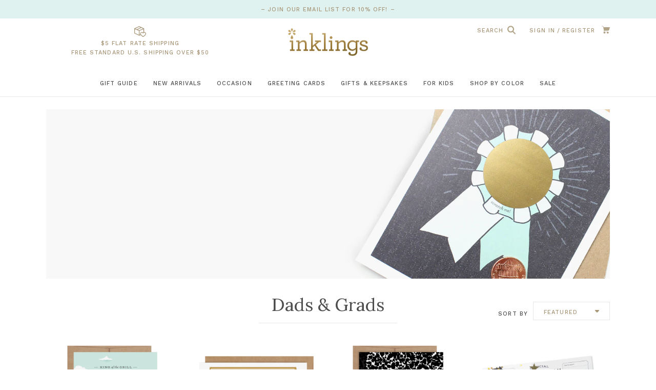

--- FILE ---
content_type: text/html; charset=utf-8
request_url: https://inklingspaperie.com/collections/dads-and-grads
body_size: 21708
content:
<!DOCTYPE html>
<html lang="en-US">
	<head>

		<meta charset="utf-8" />
		<meta name="description" content="celebrate them" />
		<meta name="viewport" content="width=device-width, initial-scale=1.0" />

		<link rel="canonical" href="https://inklingspaperie.com/collections/dads-and-grads" />
		<link rel="shortcut icon" href="//inklingspaperie.com/cdn/shop/t/18/assets/favicon.png?v=72625443607380481141741188764" type="image/png" />
		<title>Dads &amp; Grads &ndash; Inklings Paperie</title>

		
		<link rel="stylesheet" href="https://use.typekit.net/svy5lsi.css">
		<link rel="preconnect" href="https://fonts.googleapis.com">
		<link rel="preconnect" href="https://fonts.gstatic.com" crossorigin>
		<link href="https://fonts.googleapis.com/css2?family=Arbutus+Slab&family=Lora:ital,wght@0,400;0,700;1,400;1,700&family=Montserrat:wght@400;500;700&family=Work+Sans:wght@300;400;500&display=swap" rel="stylesheet">
		<link href="//inklingspaperie.com/cdn/shop/t/18/assets/styles.css?v=37095244591521763921746472789" rel="stylesheet" type="text/css" media="all" />

		
		<script src="//inklingspaperie.com/cdn/shop/t/18/assets/jquery.min.js?v=180363321634056464301741188764" type="text/javascript"></script>

		

<meta property="og:site_name" content="Inklings Paperie">
<meta property="og:url" content="https://inklingspaperie.com/collections/dads-and-grads">
<meta property="og:title" content="Dads &amp; Grads">
<meta property="og:type" content="product.group">
<meta property="og:description" content="celebrate them"><meta property="og:image" content="http://inklingspaperie.com/cdn/shop/collections/InklingsPaperie-BANNERS-DadsGrads.jpg?v=1589085069&width=2048">
  <meta property="og:image:secure_url" content="https://inklingspaperie.com/cdn/shop/collections/InklingsPaperie-BANNERS-DadsGrads.jpg?v=1589085069&width=2048">
  <meta property="og:image:width" content="1800">
  <meta property="og:image:height" content="651"><meta name="twitter:site" content="@InklingsPaperie"><meta name="twitter:card" content="summary_large_image">
<meta name="twitter:title" content="Dads &amp; Grads">
<meta name="twitter:description" content="celebrate them">

<script type="application/ld+json">
  {
    "@context": "http://schema.org",
    "@type": "Organization",
    "name": "Inklings Paperie",
    "logo": "https:\/\/inklingspaperie.com\/cdn\/shop\/t\/18\/assets\/logo.png?v=86732154709399463011741188764",
    "sameAs": [
      "https:\/\/www.instagram.com\/inklingspaperie\/",
      "https:\/\/www.facebook.com\/inklingspaperie?ref=hl",
      "https:\/\/twitter.com\/InklingsPaperie",
      "https:\/\/www.pinterest.com\/inklings\/",
      "https:\/\/www.youtube.com\/user\/InklingsPaperie",
      "https:\/\/www.tiktok.com\/@inklingspaperie"
    ],
    "url": "https:\/\/inklingspaperie.com"
  }
</script>
		<script>window.performance && window.performance.mark && window.performance.mark('shopify.content_for_header.start');</script><meta name="facebook-domain-verification" content="6n7j9wxr4u3lnxekjhlq47b0qkp2xd">
<meta id="shopify-digital-wallet" name="shopify-digital-wallet" content="/22696671/digital_wallets/dialog">
<meta name="shopify-checkout-api-token" content="22af0ad15a8fb40d4e52079657785570">
<link rel="alternate" type="application/atom+xml" title="Feed" href="/collections/dads-and-grads.atom" />
<link rel="alternate" type="application/json+oembed" href="https://inklingspaperie.com/collections/dads-and-grads.oembed">
<script async="async" src="/checkouts/internal/preloads.js?locale=en-US"></script>
<link rel="preconnect" href="https://shop.app" crossorigin="anonymous">
<script async="async" src="https://shop.app/checkouts/internal/preloads.js?locale=en-US&shop_id=22696671" crossorigin="anonymous"></script>
<script id="apple-pay-shop-capabilities" type="application/json">{"shopId":22696671,"countryCode":"US","currencyCode":"USD","merchantCapabilities":["supports3DS"],"merchantId":"gid:\/\/shopify\/Shop\/22696671","merchantName":"Inklings Paperie","requiredBillingContactFields":["postalAddress","email"],"requiredShippingContactFields":["postalAddress","email"],"shippingType":"shipping","supportedNetworks":["visa","masterCard","amex","discover","elo","jcb"],"total":{"type":"pending","label":"Inklings Paperie","amount":"1.00"},"shopifyPaymentsEnabled":true,"supportsSubscriptions":true}</script>
<script id="shopify-features" type="application/json">{"accessToken":"22af0ad15a8fb40d4e52079657785570","betas":["rich-media-storefront-analytics"],"domain":"inklingspaperie.com","predictiveSearch":true,"shopId":22696671,"locale":"en"}</script>
<script>var Shopify = Shopify || {};
Shopify.shop = "inklingspaperie.myshopify.com";
Shopify.locale = "en-US";
Shopify.currency = {"active":"USD","rate":"1.0"};
Shopify.country = "US";
Shopify.theme = {"name":"Inklings - March 2025 - Live 3-5","id":126543921234,"schema_name":"Inklings!","schema_version":"March 2023","theme_store_id":null,"role":"main"};
Shopify.theme.handle = "null";
Shopify.theme.style = {"id":null,"handle":null};
Shopify.cdnHost = "inklingspaperie.com/cdn";
Shopify.routes = Shopify.routes || {};
Shopify.routes.root = "/";</script>
<script type="module">!function(o){(o.Shopify=o.Shopify||{}).modules=!0}(window);</script>
<script>!function(o){function n(){var o=[];function n(){o.push(Array.prototype.slice.apply(arguments))}return n.q=o,n}var t=o.Shopify=o.Shopify||{};t.loadFeatures=n(),t.autoloadFeatures=n()}(window);</script>
<script>
  window.ShopifyPay = window.ShopifyPay || {};
  window.ShopifyPay.apiHost = "shop.app\/pay";
  window.ShopifyPay.redirectState = null;
</script>
<script id="shop-js-analytics" type="application/json">{"pageType":"collection"}</script>
<script defer="defer" async type="module" src="//inklingspaperie.com/cdn/shopifycloud/shop-js/modules/v2/client.init-shop-cart-sync_C5BV16lS.en.esm.js"></script>
<script defer="defer" async type="module" src="//inklingspaperie.com/cdn/shopifycloud/shop-js/modules/v2/chunk.common_CygWptCX.esm.js"></script>
<script type="module">
  await import("//inklingspaperie.com/cdn/shopifycloud/shop-js/modules/v2/client.init-shop-cart-sync_C5BV16lS.en.esm.js");
await import("//inklingspaperie.com/cdn/shopifycloud/shop-js/modules/v2/chunk.common_CygWptCX.esm.js");

  window.Shopify.SignInWithShop?.initShopCartSync?.({"fedCMEnabled":true,"windoidEnabled":true});

</script>
<script>
  window.Shopify = window.Shopify || {};
  if (!window.Shopify.featureAssets) window.Shopify.featureAssets = {};
  window.Shopify.featureAssets['shop-js'] = {"shop-cart-sync":["modules/v2/client.shop-cart-sync_ZFArdW7E.en.esm.js","modules/v2/chunk.common_CygWptCX.esm.js"],"init-fed-cm":["modules/v2/client.init-fed-cm_CmiC4vf6.en.esm.js","modules/v2/chunk.common_CygWptCX.esm.js"],"shop-button":["modules/v2/client.shop-button_tlx5R9nI.en.esm.js","modules/v2/chunk.common_CygWptCX.esm.js"],"shop-cash-offers":["modules/v2/client.shop-cash-offers_DOA2yAJr.en.esm.js","modules/v2/chunk.common_CygWptCX.esm.js","modules/v2/chunk.modal_D71HUcav.esm.js"],"init-windoid":["modules/v2/client.init-windoid_sURxWdc1.en.esm.js","modules/v2/chunk.common_CygWptCX.esm.js"],"shop-toast-manager":["modules/v2/client.shop-toast-manager_ClPi3nE9.en.esm.js","modules/v2/chunk.common_CygWptCX.esm.js"],"init-shop-email-lookup-coordinator":["modules/v2/client.init-shop-email-lookup-coordinator_B8hsDcYM.en.esm.js","modules/v2/chunk.common_CygWptCX.esm.js"],"init-shop-cart-sync":["modules/v2/client.init-shop-cart-sync_C5BV16lS.en.esm.js","modules/v2/chunk.common_CygWptCX.esm.js"],"avatar":["modules/v2/client.avatar_BTnouDA3.en.esm.js"],"pay-button":["modules/v2/client.pay-button_FdsNuTd3.en.esm.js","modules/v2/chunk.common_CygWptCX.esm.js"],"init-customer-accounts":["modules/v2/client.init-customer-accounts_DxDtT_ad.en.esm.js","modules/v2/client.shop-login-button_C5VAVYt1.en.esm.js","modules/v2/chunk.common_CygWptCX.esm.js","modules/v2/chunk.modal_D71HUcav.esm.js"],"init-shop-for-new-customer-accounts":["modules/v2/client.init-shop-for-new-customer-accounts_ChsxoAhi.en.esm.js","modules/v2/client.shop-login-button_C5VAVYt1.en.esm.js","modules/v2/chunk.common_CygWptCX.esm.js","modules/v2/chunk.modal_D71HUcav.esm.js"],"shop-login-button":["modules/v2/client.shop-login-button_C5VAVYt1.en.esm.js","modules/v2/chunk.common_CygWptCX.esm.js","modules/v2/chunk.modal_D71HUcav.esm.js"],"init-customer-accounts-sign-up":["modules/v2/client.init-customer-accounts-sign-up_CPSyQ0Tj.en.esm.js","modules/v2/client.shop-login-button_C5VAVYt1.en.esm.js","modules/v2/chunk.common_CygWptCX.esm.js","modules/v2/chunk.modal_D71HUcav.esm.js"],"shop-follow-button":["modules/v2/client.shop-follow-button_Cva4Ekp9.en.esm.js","modules/v2/chunk.common_CygWptCX.esm.js","modules/v2/chunk.modal_D71HUcav.esm.js"],"checkout-modal":["modules/v2/client.checkout-modal_BPM8l0SH.en.esm.js","modules/v2/chunk.common_CygWptCX.esm.js","modules/v2/chunk.modal_D71HUcav.esm.js"],"lead-capture":["modules/v2/client.lead-capture_Bi8yE_yS.en.esm.js","modules/v2/chunk.common_CygWptCX.esm.js","modules/v2/chunk.modal_D71HUcav.esm.js"],"shop-login":["modules/v2/client.shop-login_D6lNrXab.en.esm.js","modules/v2/chunk.common_CygWptCX.esm.js","modules/v2/chunk.modal_D71HUcav.esm.js"],"payment-terms":["modules/v2/client.payment-terms_CZxnsJam.en.esm.js","modules/v2/chunk.common_CygWptCX.esm.js","modules/v2/chunk.modal_D71HUcav.esm.js"]};
</script>
<script>(function() {
  var isLoaded = false;
  function asyncLoad() {
    if (isLoaded) return;
    isLoaded = true;
    var urls = ["https:\/\/d1639lhkj5l89m.cloudfront.net\/js\/storefront\/uppromote.js?shop=inklingspaperie.myshopify.com","https:\/\/static.klaviyo.com\/onsite\/js\/LhfJp6\/klaviyo.js?company_id=LhfJp6\u0026shop=inklingspaperie.myshopify.com","https:\/\/api-na2.hubapi.com\/scriptloader\/v1\/242780355.js?shop=inklingspaperie.myshopify.com"];
    for (var i = 0; i < urls.length; i++) {
      var s = document.createElement('script');
      s.type = 'text/javascript';
      s.async = true;
      s.src = urls[i];
      var x = document.getElementsByTagName('script')[0];
      x.parentNode.insertBefore(s, x);
    }
  };
  if(window.attachEvent) {
    window.attachEvent('onload', asyncLoad);
  } else {
    window.addEventListener('load', asyncLoad, false);
  }
})();</script>
<script id="__st">var __st={"a":22696671,"offset":-18000,"reqid":"c0fe1124-0ed8-4266-a6d6-b3d83c452c00-1768675595","pageurl":"inklingspaperie.com\/collections\/dads-and-grads","u":"b3e97212786d","p":"collection","rtyp":"collection","rid":164325163090};</script>
<script>window.ShopifyPaypalV4VisibilityTracking = true;</script>
<script id="captcha-bootstrap">!function(){'use strict';const t='contact',e='account',n='new_comment',o=[[t,t],['blogs',n],['comments',n],[t,'customer']],c=[[e,'customer_login'],[e,'guest_login'],[e,'recover_customer_password'],[e,'create_customer']],r=t=>t.map((([t,e])=>`form[action*='/${t}']:not([data-nocaptcha='true']) input[name='form_type'][value='${e}']`)).join(','),a=t=>()=>t?[...document.querySelectorAll(t)].map((t=>t.form)):[];function s(){const t=[...o],e=r(t);return a(e)}const i='password',u='form_key',d=['recaptcha-v3-token','g-recaptcha-response','h-captcha-response',i],f=()=>{try{return window.sessionStorage}catch{return}},m='__shopify_v',_=t=>t.elements[u];function p(t,e,n=!1){try{const o=window.sessionStorage,c=JSON.parse(o.getItem(e)),{data:r}=function(t){const{data:e,action:n}=t;return t[m]||n?{data:e,action:n}:{data:t,action:n}}(c);for(const[e,n]of Object.entries(r))t.elements[e]&&(t.elements[e].value=n);n&&o.removeItem(e)}catch(o){console.error('form repopulation failed',{error:o})}}const l='form_type',E='cptcha';function T(t){t.dataset[E]=!0}const w=window,h=w.document,L='Shopify',v='ce_forms',y='captcha';let A=!1;((t,e)=>{const n=(g='f06e6c50-85a8-45c8-87d0-21a2b65856fe',I='https://cdn.shopify.com/shopifycloud/storefront-forms-hcaptcha/ce_storefront_forms_captcha_hcaptcha.v1.5.2.iife.js',D={infoText:'Protected by hCaptcha',privacyText:'Privacy',termsText:'Terms'},(t,e,n)=>{const o=w[L][v],c=o.bindForm;if(c)return c(t,g,e,D).then(n);var r;o.q.push([[t,g,e,D],n]),r=I,A||(h.body.append(Object.assign(h.createElement('script'),{id:'captcha-provider',async:!0,src:r})),A=!0)});var g,I,D;w[L]=w[L]||{},w[L][v]=w[L][v]||{},w[L][v].q=[],w[L][y]=w[L][y]||{},w[L][y].protect=function(t,e){n(t,void 0,e),T(t)},Object.freeze(w[L][y]),function(t,e,n,w,h,L){const[v,y,A,g]=function(t,e,n){const i=e?o:[],u=t?c:[],d=[...i,...u],f=r(d),m=r(i),_=r(d.filter((([t,e])=>n.includes(e))));return[a(f),a(m),a(_),s()]}(w,h,L),I=t=>{const e=t.target;return e instanceof HTMLFormElement?e:e&&e.form},D=t=>v().includes(t);t.addEventListener('submit',(t=>{const e=I(t);if(!e)return;const n=D(e)&&!e.dataset.hcaptchaBound&&!e.dataset.recaptchaBound,o=_(e),c=g().includes(e)&&(!o||!o.value);(n||c)&&t.preventDefault(),c&&!n&&(function(t){try{if(!f())return;!function(t){const e=f();if(!e)return;const n=_(t);if(!n)return;const o=n.value;o&&e.removeItem(o)}(t);const e=Array.from(Array(32),(()=>Math.random().toString(36)[2])).join('');!function(t,e){_(t)||t.append(Object.assign(document.createElement('input'),{type:'hidden',name:u})),t.elements[u].value=e}(t,e),function(t,e){const n=f();if(!n)return;const o=[...t.querySelectorAll(`input[type='${i}']`)].map((({name:t})=>t)),c=[...d,...o],r={};for(const[a,s]of new FormData(t).entries())c.includes(a)||(r[a]=s);n.setItem(e,JSON.stringify({[m]:1,action:t.action,data:r}))}(t,e)}catch(e){console.error('failed to persist form',e)}}(e),e.submit())}));const S=(t,e)=>{t&&!t.dataset[E]&&(n(t,e.some((e=>e===t))),T(t))};for(const o of['focusin','change'])t.addEventListener(o,(t=>{const e=I(t);D(e)&&S(e,y())}));const B=e.get('form_key'),M=e.get(l),P=B&&M;t.addEventListener('DOMContentLoaded',(()=>{const t=y();if(P)for(const e of t)e.elements[l].value===M&&p(e,B);[...new Set([...A(),...v().filter((t=>'true'===t.dataset.shopifyCaptcha))])].forEach((e=>S(e,t)))}))}(h,new URLSearchParams(w.location.search),n,t,e,['guest_login'])})(!0,!0)}();</script>
<script integrity="sha256-4kQ18oKyAcykRKYeNunJcIwy7WH5gtpwJnB7kiuLZ1E=" data-source-attribution="shopify.loadfeatures" defer="defer" src="//inklingspaperie.com/cdn/shopifycloud/storefront/assets/storefront/load_feature-a0a9edcb.js" crossorigin="anonymous"></script>
<script crossorigin="anonymous" defer="defer" src="//inklingspaperie.com/cdn/shopifycloud/storefront/assets/shopify_pay/storefront-65b4c6d7.js?v=20250812"></script>
<script data-source-attribution="shopify.dynamic_checkout.dynamic.init">var Shopify=Shopify||{};Shopify.PaymentButton=Shopify.PaymentButton||{isStorefrontPortableWallets:!0,init:function(){window.Shopify.PaymentButton.init=function(){};var t=document.createElement("script");t.src="https://inklingspaperie.com/cdn/shopifycloud/portable-wallets/latest/portable-wallets.en.js",t.type="module",document.head.appendChild(t)}};
</script>
<script data-source-attribution="shopify.dynamic_checkout.buyer_consent">
  function portableWalletsHideBuyerConsent(e){var t=document.getElementById("shopify-buyer-consent"),n=document.getElementById("shopify-subscription-policy-button");t&&n&&(t.classList.add("hidden"),t.setAttribute("aria-hidden","true"),n.removeEventListener("click",e))}function portableWalletsShowBuyerConsent(e){var t=document.getElementById("shopify-buyer-consent"),n=document.getElementById("shopify-subscription-policy-button");t&&n&&(t.classList.remove("hidden"),t.removeAttribute("aria-hidden"),n.addEventListener("click",e))}window.Shopify?.PaymentButton&&(window.Shopify.PaymentButton.hideBuyerConsent=portableWalletsHideBuyerConsent,window.Shopify.PaymentButton.showBuyerConsent=portableWalletsShowBuyerConsent);
</script>
<script data-source-attribution="shopify.dynamic_checkout.cart.bootstrap">document.addEventListener("DOMContentLoaded",(function(){function t(){return document.querySelector("shopify-accelerated-checkout-cart, shopify-accelerated-checkout")}if(t())Shopify.PaymentButton.init();else{new MutationObserver((function(e,n){t()&&(Shopify.PaymentButton.init(),n.disconnect())})).observe(document.body,{childList:!0,subtree:!0})}}));
</script>
<link id="shopify-accelerated-checkout-styles" rel="stylesheet" media="screen" href="https://inklingspaperie.com/cdn/shopifycloud/portable-wallets/latest/accelerated-checkout-backwards-compat.css" crossorigin="anonymous">
<style id="shopify-accelerated-checkout-cart">
        #shopify-buyer-consent {
  margin-top: 1em;
  display: inline-block;
  width: 100%;
}

#shopify-buyer-consent.hidden {
  display: none;
}

#shopify-subscription-policy-button {
  background: none;
  border: none;
  padding: 0;
  text-decoration: underline;
  font-size: inherit;
  cursor: pointer;
}

#shopify-subscription-policy-button::before {
  box-shadow: none;
}

      </style>

<script>window.performance && window.performance.mark && window.performance.mark('shopify.content_for_header.end');</script>


		
		<meta name="p:domain_verify" content="54b2b48314c574dcbde29254f20f7b5c"/>
		


	<link href="https://monorail-edge.shopifysvc.com" rel="dns-prefetch">
<script>(function(){if ("sendBeacon" in navigator && "performance" in window) {try {var session_token_from_headers = performance.getEntriesByType('navigation')[0].serverTiming.find(x => x.name == '_s').description;} catch {var session_token_from_headers = undefined;}var session_cookie_matches = document.cookie.match(/_shopify_s=([^;]*)/);var session_token_from_cookie = session_cookie_matches && session_cookie_matches.length === 2 ? session_cookie_matches[1] : "";var session_token = session_token_from_headers || session_token_from_cookie || "";function handle_abandonment_event(e) {var entries = performance.getEntries().filter(function(entry) {return /monorail-edge.shopifysvc.com/.test(entry.name);});if (!window.abandonment_tracked && entries.length === 0) {window.abandonment_tracked = true;var currentMs = Date.now();var navigation_start = performance.timing.navigationStart;var payload = {shop_id: 22696671,url: window.location.href,navigation_start,duration: currentMs - navigation_start,session_token,page_type: "collection"};window.navigator.sendBeacon("https://monorail-edge.shopifysvc.com/v1/produce", JSON.stringify({schema_id: "online_store_buyer_site_abandonment/1.1",payload: payload,metadata: {event_created_at_ms: currentMs,event_sent_at_ms: currentMs}}));}}window.addEventListener('pagehide', handle_abandonment_event);}}());</script>
<script id="web-pixels-manager-setup">(function e(e,d,r,n,o){if(void 0===o&&(o={}),!Boolean(null===(a=null===(i=window.Shopify)||void 0===i?void 0:i.analytics)||void 0===a?void 0:a.replayQueue)){var i,a;window.Shopify=window.Shopify||{};var t=window.Shopify;t.analytics=t.analytics||{};var s=t.analytics;s.replayQueue=[],s.publish=function(e,d,r){return s.replayQueue.push([e,d,r]),!0};try{self.performance.mark("wpm:start")}catch(e){}var l=function(){var e={modern:/Edge?\/(1{2}[4-9]|1[2-9]\d|[2-9]\d{2}|\d{4,})\.\d+(\.\d+|)|Firefox\/(1{2}[4-9]|1[2-9]\d|[2-9]\d{2}|\d{4,})\.\d+(\.\d+|)|Chrom(ium|e)\/(9{2}|\d{3,})\.\d+(\.\d+|)|(Maci|X1{2}).+ Version\/(15\.\d+|(1[6-9]|[2-9]\d|\d{3,})\.\d+)([,.]\d+|)( \(\w+\)|)( Mobile\/\w+|) Safari\/|Chrome.+OPR\/(9{2}|\d{3,})\.\d+\.\d+|(CPU[ +]OS|iPhone[ +]OS|CPU[ +]iPhone|CPU IPhone OS|CPU iPad OS)[ +]+(15[._]\d+|(1[6-9]|[2-9]\d|\d{3,})[._]\d+)([._]\d+|)|Android:?[ /-](13[3-9]|1[4-9]\d|[2-9]\d{2}|\d{4,})(\.\d+|)(\.\d+|)|Android.+Firefox\/(13[5-9]|1[4-9]\d|[2-9]\d{2}|\d{4,})\.\d+(\.\d+|)|Android.+Chrom(ium|e)\/(13[3-9]|1[4-9]\d|[2-9]\d{2}|\d{4,})\.\d+(\.\d+|)|SamsungBrowser\/([2-9]\d|\d{3,})\.\d+/,legacy:/Edge?\/(1[6-9]|[2-9]\d|\d{3,})\.\d+(\.\d+|)|Firefox\/(5[4-9]|[6-9]\d|\d{3,})\.\d+(\.\d+|)|Chrom(ium|e)\/(5[1-9]|[6-9]\d|\d{3,})\.\d+(\.\d+|)([\d.]+$|.*Safari\/(?![\d.]+ Edge\/[\d.]+$))|(Maci|X1{2}).+ Version\/(10\.\d+|(1[1-9]|[2-9]\d|\d{3,})\.\d+)([,.]\d+|)( \(\w+\)|)( Mobile\/\w+|) Safari\/|Chrome.+OPR\/(3[89]|[4-9]\d|\d{3,})\.\d+\.\d+|(CPU[ +]OS|iPhone[ +]OS|CPU[ +]iPhone|CPU IPhone OS|CPU iPad OS)[ +]+(10[._]\d+|(1[1-9]|[2-9]\d|\d{3,})[._]\d+)([._]\d+|)|Android:?[ /-](13[3-9]|1[4-9]\d|[2-9]\d{2}|\d{4,})(\.\d+|)(\.\d+|)|Mobile Safari.+OPR\/([89]\d|\d{3,})\.\d+\.\d+|Android.+Firefox\/(13[5-9]|1[4-9]\d|[2-9]\d{2}|\d{4,})\.\d+(\.\d+|)|Android.+Chrom(ium|e)\/(13[3-9]|1[4-9]\d|[2-9]\d{2}|\d{4,})\.\d+(\.\d+|)|Android.+(UC? ?Browser|UCWEB|U3)[ /]?(15\.([5-9]|\d{2,})|(1[6-9]|[2-9]\d|\d{3,})\.\d+)\.\d+|SamsungBrowser\/(5\.\d+|([6-9]|\d{2,})\.\d+)|Android.+MQ{2}Browser\/(14(\.(9|\d{2,})|)|(1[5-9]|[2-9]\d|\d{3,})(\.\d+|))(\.\d+|)|K[Aa][Ii]OS\/(3\.\d+|([4-9]|\d{2,})\.\d+)(\.\d+|)/},d=e.modern,r=e.legacy,n=navigator.userAgent;return n.match(d)?"modern":n.match(r)?"legacy":"unknown"}(),u="modern"===l?"modern":"legacy",c=(null!=n?n:{modern:"",legacy:""})[u],f=function(e){return[e.baseUrl,"/wpm","/b",e.hashVersion,"modern"===e.buildTarget?"m":"l",".js"].join("")}({baseUrl:d,hashVersion:r,buildTarget:u}),m=function(e){var d=e.version,r=e.bundleTarget,n=e.surface,o=e.pageUrl,i=e.monorailEndpoint;return{emit:function(e){var a=e.status,t=e.errorMsg,s=(new Date).getTime(),l=JSON.stringify({metadata:{event_sent_at_ms:s},events:[{schema_id:"web_pixels_manager_load/3.1",payload:{version:d,bundle_target:r,page_url:o,status:a,surface:n,error_msg:t},metadata:{event_created_at_ms:s}}]});if(!i)return console&&console.warn&&console.warn("[Web Pixels Manager] No Monorail endpoint provided, skipping logging."),!1;try{return self.navigator.sendBeacon.bind(self.navigator)(i,l)}catch(e){}var u=new XMLHttpRequest;try{return u.open("POST",i,!0),u.setRequestHeader("Content-Type","text/plain"),u.send(l),!0}catch(e){return console&&console.warn&&console.warn("[Web Pixels Manager] Got an unhandled error while logging to Monorail."),!1}}}}({version:r,bundleTarget:l,surface:e.surface,pageUrl:self.location.href,monorailEndpoint:e.monorailEndpoint});try{o.browserTarget=l,function(e){var d=e.src,r=e.async,n=void 0===r||r,o=e.onload,i=e.onerror,a=e.sri,t=e.scriptDataAttributes,s=void 0===t?{}:t,l=document.createElement("script"),u=document.querySelector("head"),c=document.querySelector("body");if(l.async=n,l.src=d,a&&(l.integrity=a,l.crossOrigin="anonymous"),s)for(var f in s)if(Object.prototype.hasOwnProperty.call(s,f))try{l.dataset[f]=s[f]}catch(e){}if(o&&l.addEventListener("load",o),i&&l.addEventListener("error",i),u)u.appendChild(l);else{if(!c)throw new Error("Did not find a head or body element to append the script");c.appendChild(l)}}({src:f,async:!0,onload:function(){if(!function(){var e,d;return Boolean(null===(d=null===(e=window.Shopify)||void 0===e?void 0:e.analytics)||void 0===d?void 0:d.initialized)}()){var d=window.webPixelsManager.init(e)||void 0;if(d){var r=window.Shopify.analytics;r.replayQueue.forEach((function(e){var r=e[0],n=e[1],o=e[2];d.publishCustomEvent(r,n,o)})),r.replayQueue=[],r.publish=d.publishCustomEvent,r.visitor=d.visitor,r.initialized=!0}}},onerror:function(){return m.emit({status:"failed",errorMsg:"".concat(f," has failed to load")})},sri:function(e){var d=/^sha384-[A-Za-z0-9+/=]+$/;return"string"==typeof e&&d.test(e)}(c)?c:"",scriptDataAttributes:o}),m.emit({status:"loading"})}catch(e){m.emit({status:"failed",errorMsg:(null==e?void 0:e.message)||"Unknown error"})}}})({shopId: 22696671,storefrontBaseUrl: "https://inklingspaperie.com",extensionsBaseUrl: "https://extensions.shopifycdn.com/cdn/shopifycloud/web-pixels-manager",monorailEndpoint: "https://monorail-edge.shopifysvc.com/unstable/produce_batch",surface: "storefront-renderer",enabledBetaFlags: ["2dca8a86"],webPixelsConfigList: [{"id":"780337234","configuration":"{\"shopId\":\"77434\",\"env\":\"production\",\"metaData\":\"[]\"}","eventPayloadVersion":"v1","runtimeContext":"STRICT","scriptVersion":"8e11013497942cd9be82d03af35714e6","type":"APP","apiClientId":2773553,"privacyPurposes":[],"dataSharingAdjustments":{"protectedCustomerApprovalScopes":["read_customer_address","read_customer_email","read_customer_name","read_customer_personal_data","read_customer_phone"]}},{"id":"593428562","configuration":"{\"accountID\":\"inklingspaperie\"}","eventPayloadVersion":"v1","runtimeContext":"STRICT","scriptVersion":"e049d423f49471962495acbe58da1904","type":"APP","apiClientId":32196493313,"privacyPurposes":["ANALYTICS","MARKETING","SALE_OF_DATA"],"dataSharingAdjustments":{"protectedCustomerApprovalScopes":["read_customer_address","read_customer_email","read_customer_name","read_customer_personal_data","read_customer_phone"]}},{"id":"113344594","configuration":"{\"pixel_id\":\"653930915039414\",\"pixel_type\":\"facebook_pixel\",\"metaapp_system_user_token\":\"-\"}","eventPayloadVersion":"v1","runtimeContext":"OPEN","scriptVersion":"ca16bc87fe92b6042fbaa3acc2fbdaa6","type":"APP","apiClientId":2329312,"privacyPurposes":["ANALYTICS","MARKETING","SALE_OF_DATA"],"dataSharingAdjustments":{"protectedCustomerApprovalScopes":["read_customer_address","read_customer_email","read_customer_name","read_customer_personal_data","read_customer_phone"]}},{"id":"34209874","configuration":"{\"tagID\":\"2613294407915\"}","eventPayloadVersion":"v1","runtimeContext":"STRICT","scriptVersion":"18031546ee651571ed29edbe71a3550b","type":"APP","apiClientId":3009811,"privacyPurposes":["ANALYTICS","MARKETING","SALE_OF_DATA"],"dataSharingAdjustments":{"protectedCustomerApprovalScopes":["read_customer_address","read_customer_email","read_customer_name","read_customer_personal_data","read_customer_phone"]}},{"id":"shopify-app-pixel","configuration":"{}","eventPayloadVersion":"v1","runtimeContext":"STRICT","scriptVersion":"0450","apiClientId":"shopify-pixel","type":"APP","privacyPurposes":["ANALYTICS","MARKETING"]},{"id":"shopify-custom-pixel","eventPayloadVersion":"v1","runtimeContext":"LAX","scriptVersion":"0450","apiClientId":"shopify-pixel","type":"CUSTOM","privacyPurposes":["ANALYTICS","MARKETING"]}],isMerchantRequest: false,initData: {"shop":{"name":"Inklings Paperie","paymentSettings":{"currencyCode":"USD"},"myshopifyDomain":"inklingspaperie.myshopify.com","countryCode":"US","storefrontUrl":"https:\/\/inklingspaperie.com"},"customer":null,"cart":null,"checkout":null,"productVariants":[],"purchasingCompany":null},},"https://inklingspaperie.com/cdn","fcfee988w5aeb613cpc8e4bc33m6693e112",{"modern":"","legacy":""},{"shopId":"22696671","storefrontBaseUrl":"https:\/\/inklingspaperie.com","extensionBaseUrl":"https:\/\/extensions.shopifycdn.com\/cdn\/shopifycloud\/web-pixels-manager","surface":"storefront-renderer","enabledBetaFlags":"[\"2dca8a86\"]","isMerchantRequest":"false","hashVersion":"fcfee988w5aeb613cpc8e4bc33m6693e112","publish":"custom","events":"[[\"page_viewed\",{}],[\"collection_viewed\",{\"collection\":{\"id\":\"164325163090\",\"title\":\"Dads \u0026 Grads\",\"productVariants\":[{\"price\":{\"amount\":6.5,\"currencyCode\":\"USD\"},\"product\":{\"title\":\"Pop-up Card - King of the Grill\",\"vendor\":\"Inklings Paperie\",\"id\":\"4468388528210\",\"untranslatedTitle\":\"Pop-up Card - King of the Grill\",\"url\":\"\/products\/king-of-the-grill-pop-up\",\"type\":\"Pop-up Cards\"},\"id\":\"31766205923410\",\"image\":{\"src\":\"\/\/inklingspaperie.com\/cdn\/shop\/products\/InklingsPaperie-GCP037.jpg?v=1588999448\"},\"sku\":\"GCP037\",\"title\":\"Single Card\",\"untranslatedTitle\":\"Single Card\"},{\"price\":{\"amount\":6.5,\"currencyCode\":\"USD\"},\"product\":{\"title\":\"Scratch-off Card - Golden Ticket\",\"vendor\":\"Inklings Paperie\",\"id\":\"12599401867\",\"untranslatedTitle\":\"Scratch-off Card - Golden Ticket\",\"url\":\"\/products\/golden-ticket-scratch-off-card\",\"type\":\"Write-In Scratch-off Greeting Cards\"},\"id\":\"54024050699\",\"image\":{\"src\":\"\/\/inklingspaperie.com\/cdn\/shop\/products\/InklingsPaperie-GCE021-RGB.jpg?v=1508291043\"},\"sku\":\"GCE021\",\"title\":\"Single Card\",\"untranslatedTitle\":\"Single Card\"},{\"price\":{\"amount\":4.0,\"currencyCode\":\"USD\"},\"product\":{\"title\":\"A New Chapter Card\",\"vendor\":\"Inklings Paperie\",\"id\":\"12958908491\",\"untranslatedTitle\":\"A New Chapter Card\",\"url\":\"\/products\/black-composition-card\",\"type\":\"Basic Cards\"},\"id\":\"60506278155\",\"image\":{\"src\":\"\/\/inklingspaperie.com\/cdn\/shop\/products\/InklingsPaperie_GCE033-RGB.jpg?v=1514960381\"},\"sku\":\"GCE033\",\"title\":\"Default Title\",\"untranslatedTitle\":\"Default Title\"},{\"price\":{\"amount\":6.5,\"currencyCode\":\"USD\"},\"product\":{\"title\":\"Confettigram Card™ - Gold Stars + Black Confetti - Graduate\",\"vendor\":\"Inklings Paperie\",\"id\":\"2358516547666\",\"untranslatedTitle\":\"Confettigram Card™ - Gold Stars + Black Confetti - Graduate\",\"url\":\"\/products\/confettigram%E2%84%A2-graduate\",\"type\":\"Basic Cards\"},\"id\":\"21198699364434\",\"image\":{\"src\":\"\/\/inklingspaperie.com\/cdn\/shop\/products\/InklingsPaperie_GCC009-Left.jpg?v=1545516445\"},\"sku\":\"GCC009\",\"title\":\"Default Title\",\"untranslatedTitle\":\"Default Title\"},{\"price\":{\"amount\":9.0,\"currencyCode\":\"USD\"},\"product\":{\"title\":\"Mini Pencils - Gold Heart\/Black\",\"vendor\":\"Inklings Paperie\",\"id\":\"12958915851\",\"untranslatedTitle\":\"Mini Pencils - Gold Heart\/Black\",\"url\":\"\/products\/gold-heart-mini-pencils-black\",\"type\":\"Pencils\"},\"id\":\"60506298059\",\"image\":{\"src\":\"\/\/inklingspaperie.com\/cdn\/shop\/products\/InklingsPaperie_MPB005.jpg?v=1508389437\"},\"sku\":\"MPB005\",\"title\":\"Mini Pencils - Gold Heart\/Black\",\"untranslatedTitle\":\"Mini Pencils - Gold Heart\/Black\"},{\"price\":{\"amount\":6.5,\"currencyCode\":\"USD\"},\"product\":{\"title\":\"Scratch-off Card - Black + Gold Heart\",\"vendor\":\"Inklings Paperie\",\"id\":\"12599400331\",\"untranslatedTitle\":\"Scratch-off Card - Black + Gold Heart\",\"url\":\"\/products\/black-gold-heart-scratch-off-card\",\"type\":\"Write-In Scratch-off Greeting Cards\"},\"id\":\"54024038027\",\"image\":{\"src\":\"\/\/inklingspaperie.com\/cdn\/shop\/products\/InklingsPaperie_GCE010.jpg?v=1516382647\"},\"sku\":\"GCE010\",\"title\":\"Single Card\",\"untranslatedTitle\":\"Single Card\"},{\"price\":{\"amount\":9.0,\"currencyCode\":\"USD\"},\"product\":{\"title\":\"Mini Pencils - Gold Heart\/White\",\"vendor\":\"Inklings Paperie\",\"id\":\"12958915723\",\"untranslatedTitle\":\"Mini Pencils - Gold Heart\/White\",\"url\":\"\/products\/gold-heart-mini-pencils-white\",\"type\":\"Pencils\"},\"id\":\"60506297931\",\"image\":{\"src\":\"\/\/inklingspaperie.com\/cdn\/shop\/products\/InklingsPaperie_MPW004.jpg?v=1508389308\"},\"sku\":\"MPW004\",\"title\":\"Mini Pencils - Gold Heart\/White\",\"untranslatedTitle\":\"Mini Pencils - Gold Heart\/White\"},{\"price\":{\"amount\":6.5,\"currencyCode\":\"USD\"},\"product\":{\"title\":\"Scratch-off Card - Too Cool for School Graduation\",\"vendor\":\"Inklings Paperie\",\"id\":\"6796202049618\",\"untranslatedTitle\":\"Scratch-off Card - Too Cool for School Graduation\",\"url\":\"\/products\/too-cool-for-school-graduate-scratch-off-card\",\"type\":\"Scratch-off Greeting Cards\"},\"id\":\"39741037969490\",\"image\":{\"src\":\"\/\/inklingspaperie.com\/cdn\/shop\/products\/InklingsPaperie-GCR137-S.jpg?v=1641367607\"},\"sku\":\"GCR137\",\"title\":\"Single Card\",\"untranslatedTitle\":\"Single Card\"},{\"price\":{\"amount\":6.5,\"currencyCode\":\"USD\"},\"product\":{\"title\":\"Scratch-off Card - Best Gift Ever - Father's Day\/Birthday\",\"vendor\":\"Inklings Paperie\",\"id\":\"6825693937746\",\"untranslatedTitle\":\"Scratch-off Card - Best Gift Ever - Father's Day\/Birthday\",\"url\":\"\/products\/copy-of-fathers-day-fortune-scratch-off-card\",\"type\":\"Scratch-off Greeting Cards\"},\"id\":\"39815605977170\",\"image\":{\"src\":\"\/\/inklingspaperie.com\/cdn\/shop\/products\/InklingsPaperie-GCR141-S.jpg?v=1644965292\"},\"sku\":\"GCR141\",\"title\":\"Single Card\",\"untranslatedTitle\":\"Single Card\"},{\"price\":{\"amount\":6.5,\"currencyCode\":\"USD\"},\"product\":{\"title\":\"Scratch-off Card - Bonus Dad - Father's Day\/Thank You\",\"vendor\":\"Inklings Paperie\",\"id\":\"6825694363730\",\"untranslatedTitle\":\"Scratch-off Card - Bonus Dad - Father's Day\/Thank You\",\"url\":\"\/products\/bonus-dad-scratch-off-fathers-day-card\",\"type\":\"Scratch-off Greeting Cards\"},\"id\":\"39815606665298\",\"image\":{\"src\":\"\/\/inklingspaperie.com\/cdn\/shop\/products\/InklingsPaperie-GCR144-S.jpg?v=1644965362\"},\"sku\":\"GCR144\",\"title\":\"Single Card\",\"untranslatedTitle\":\"Single Card\"},{\"price\":{\"amount\":6.5,\"currencyCode\":\"USD\"},\"product\":{\"title\":\"Scratch-off Card - Campfire Father's Day\",\"vendor\":\"Inklings Paperie\",\"id\":\"7214203306066\",\"untranslatedTitle\":\"Scratch-off Card - Campfire Father's Day\",\"url\":\"\/products\/campfire-scratch-off-fathers-day-card\",\"type\":\"Scratch-off Greeting Cards\"},\"id\":\"40667298627666\",\"image\":{\"src\":\"\/\/inklingspaperie.com\/cdn\/shop\/files\/InklingsPaperie_GCE099-2.jpg?v=1704591900\"},\"sku\":\"GCE099\",\"title\":\"Single Card\",\"untranslatedTitle\":\"Single Card\"},{\"price\":{\"amount\":6.5,\"currencyCode\":\"USD\"},\"product\":{\"title\":\"Scratch-off Fortune Card - Graduate\",\"vendor\":\"Inklings Paperie\",\"id\":\"7214205993042\",\"untranslatedTitle\":\"Scratch-off Fortune Card - Graduate\",\"url\":\"\/products\/graduate-fortune-scratch-off-card-1\",\"type\":\"Scratch-off Greeting Cards\"},\"id\":\"40667311767634\",\"image\":{\"src\":\"\/\/inklingspaperie.com\/cdn\/shop\/files\/InklingsPaperie_GCF011-2.jpg?v=1704594569\"},\"sku\":\"GCF011\",\"title\":\"Single Card\",\"untranslatedTitle\":\"Single Card\"},{\"price\":{\"amount\":6.5,\"currencyCode\":\"USD\"},\"product\":{\"title\":\"Scratch-off Card - True Classic TV Father's Day\",\"vendor\":\"Inklings Paperie\",\"id\":\"7214206058578\",\"untranslatedTitle\":\"Scratch-off Card - True Classic TV Father's Day\",\"url\":\"\/products\/classic-tv-scratch-off-fathers-day-card\",\"type\":\"Scratch-off Greeting Cards\"},\"id\":\"40667311800402\",\"image\":{\"src\":\"\/\/inklingspaperie.com\/cdn\/shop\/files\/InklingsPaperie_GCE097.jpg?v=1704594701\"},\"sku\":\"GCE097\",\"title\":\"Single Card\",\"untranslatedTitle\":\"Single Card\"},{\"price\":{\"amount\":6.5,\"currencyCode\":\"USD\"},\"product\":{\"title\":\"Next Chapter Graduation Card\",\"vendor\":\"Inklings Paperie\",\"id\":\"7422968234066\",\"untranslatedTitle\":\"Next Chapter Graduation Card\",\"url\":\"\/products\/next-chapter-graduation-card\",\"type\":\"Basic Cards\"},\"id\":\"41341149020242\",\"image\":{\"src\":\"\/\/inklingspaperie.com\/cdn\/shop\/files\/InklingsPaperie-GCV009.jpg?v=1737958940\"},\"sku\":\"GCV009\",\"title\":\"Default Title\",\"untranslatedTitle\":\"Default Title\"},{\"price\":{\"amount\":6.0,\"currencyCode\":\"USD\"},\"product\":{\"title\":\"Class of 2026 Graduation Card\",\"vendor\":\"Inklings Paperie\",\"id\":\"7516111667282\",\"untranslatedTitle\":\"Class of 2026 Graduation Card\",\"url\":\"\/products\/class-of-2026-graduation-card\",\"type\":\"Basic Cards\"},\"id\":\"42257463509074\",\"image\":{\"src\":\"\/\/inklingspaperie.com\/cdn\/shop\/files\/InklingsPaperie_GCV042.jpg?v=1767945852\"},\"sku\":\"GCV042\",\"title\":\"Default Title\",\"untranslatedTitle\":\"Default Title\"}]}}]]"});</script><script>
  window.ShopifyAnalytics = window.ShopifyAnalytics || {};
  window.ShopifyAnalytics.meta = window.ShopifyAnalytics.meta || {};
  window.ShopifyAnalytics.meta.currency = 'USD';
  var meta = {"products":[{"id":4468388528210,"gid":"gid:\/\/shopify\/Product\/4468388528210","vendor":"Inklings Paperie","type":"Pop-up Cards","handle":"king-of-the-grill-pop-up","variants":[{"id":31766205923410,"price":650,"name":"Pop-up Card - King of the Grill - Single Card","public_title":"Single Card","sku":"GCP037"}],"remote":false},{"id":12599401867,"gid":"gid:\/\/shopify\/Product\/12599401867","vendor":"Inklings Paperie","type":"Write-In Scratch-off Greeting Cards","handle":"golden-ticket-scratch-off-card","variants":[{"id":54024050699,"price":650,"name":"Scratch-off Card - Golden Ticket - Single Card","public_title":"Single Card","sku":"GCE021"},{"id":54024050571,"price":800,"name":"Scratch-off Card - Golden Ticket - Single Card - Handwriting Upgrade","public_title":"Single Card - Handwriting Upgrade","sku":"GCE021"}],"remote":false},{"id":12958908491,"gid":"gid:\/\/shopify\/Product\/12958908491","vendor":"Inklings Paperie","type":"Basic Cards","handle":"black-composition-card","variants":[{"id":60506278155,"price":400,"name":"A New Chapter Card","public_title":null,"sku":"GCE033"}],"remote":false},{"id":2358516547666,"gid":"gid:\/\/shopify\/Product\/2358516547666","vendor":"Inklings Paperie","type":"Basic Cards","handle":"confettigram™-graduate","variants":[{"id":21198699364434,"price":650,"name":"Confettigram Card™ - Gold Stars + Black Confetti - Graduate","public_title":null,"sku":"GCC009"}],"remote":false},{"id":12958915851,"gid":"gid:\/\/shopify\/Product\/12958915851","vendor":"Inklings Paperie","type":"Pencils","handle":"gold-heart-mini-pencils-black","variants":[{"id":60506298059,"price":900,"name":"Mini Pencils - Gold Heart\/Black - Mini Pencils - Gold Heart\/Black","public_title":"Mini Pencils - Gold Heart\/Black","sku":"MPB005"}],"remote":false},{"id":12599400331,"gid":"gid:\/\/shopify\/Product\/12599400331","vendor":"Inklings Paperie","type":"Write-In Scratch-off Greeting Cards","handle":"black-gold-heart-scratch-off-card","variants":[{"id":54024038027,"price":650,"name":"Scratch-off Card - Black + Gold Heart - Single Card","public_title":"Single Card","sku":"GCE010"},{"id":54024037835,"price":800,"name":"Scratch-off Card - Black + Gold Heart - Single Card - Handwriting Upgrade","public_title":"Single Card - Handwriting Upgrade","sku":"GCE010"}],"remote":false},{"id":12958915723,"gid":"gid:\/\/shopify\/Product\/12958915723","vendor":"Inklings Paperie","type":"Pencils","handle":"gold-heart-mini-pencils-white","variants":[{"id":60506297931,"price":900,"name":"Mini Pencils - Gold Heart\/White - Mini Pencils - Gold Heart\/White","public_title":"Mini Pencils - Gold Heart\/White","sku":"MPW004"}],"remote":false},{"id":6796202049618,"gid":"gid:\/\/shopify\/Product\/6796202049618","vendor":"Inklings Paperie","type":"Scratch-off Greeting Cards","handle":"too-cool-for-school-graduate-scratch-off-card","variants":[{"id":39741037969490,"price":650,"name":"Scratch-off Card - Too Cool for School Graduation - Single Card","public_title":"Single Card","sku":"GCR137"}],"remote":false},{"id":6825693937746,"gid":"gid:\/\/shopify\/Product\/6825693937746","vendor":"Inklings Paperie","type":"Scratch-off Greeting Cards","handle":"copy-of-fathers-day-fortune-scratch-off-card","variants":[{"id":39815605977170,"price":650,"name":"Scratch-off Card - Best Gift Ever - Father's Day\/Birthday - Single Card","public_title":"Single Card","sku":"GCR141"}],"remote":false},{"id":6825694363730,"gid":"gid:\/\/shopify\/Product\/6825694363730","vendor":"Inklings Paperie","type":"Scratch-off Greeting Cards","handle":"bonus-dad-scratch-off-fathers-day-card","variants":[{"id":39815606665298,"price":650,"name":"Scratch-off Card - Bonus Dad - Father's Day\/Thank You - Single Card","public_title":"Single Card","sku":"GCR144"}],"remote":false},{"id":7214203306066,"gid":"gid:\/\/shopify\/Product\/7214203306066","vendor":"Inklings Paperie","type":"Scratch-off Greeting Cards","handle":"campfire-scratch-off-fathers-day-card","variants":[{"id":40667298627666,"price":650,"name":"Scratch-off Card - Campfire Father's Day - Single Card","public_title":"Single Card","sku":"GCE099"}],"remote":false},{"id":7214205993042,"gid":"gid:\/\/shopify\/Product\/7214205993042","vendor":"Inklings Paperie","type":"Scratch-off Greeting Cards","handle":"graduate-fortune-scratch-off-card-1","variants":[{"id":40667311767634,"price":650,"name":"Scratch-off Fortune Card - Graduate - Single Card","public_title":"Single Card","sku":"GCF011"}],"remote":false},{"id":7214206058578,"gid":"gid:\/\/shopify\/Product\/7214206058578","vendor":"Inklings Paperie","type":"Scratch-off Greeting Cards","handle":"classic-tv-scratch-off-fathers-day-card","variants":[{"id":40667311800402,"price":650,"name":"Scratch-off Card - True Classic TV Father's Day - Single Card","public_title":"Single Card","sku":"GCE097"}],"remote":false},{"id":7422968234066,"gid":"gid:\/\/shopify\/Product\/7422968234066","vendor":"Inklings Paperie","type":"Basic Cards","handle":"next-chapter-graduation-card","variants":[{"id":41341149020242,"price":650,"name":"Next Chapter Graduation Card","public_title":null,"sku":"GCV009"}],"remote":false},{"id":7516111667282,"gid":"gid:\/\/shopify\/Product\/7516111667282","vendor":"Inklings Paperie","type":"Basic Cards","handle":"class-of-2026-graduation-card","variants":[{"id":42257463509074,"price":600,"name":"Class of 2026 Graduation Card","public_title":null,"sku":"GCV042"}],"remote":false}],"page":{"pageType":"collection","resourceType":"collection","resourceId":164325163090,"requestId":"c0fe1124-0ed8-4266-a6d6-b3d83c452c00-1768675595"}};
  for (var attr in meta) {
    window.ShopifyAnalytics.meta[attr] = meta[attr];
  }
</script>
<script class="analytics">
  (function () {
    var customDocumentWrite = function(content) {
      var jquery = null;

      if (window.jQuery) {
        jquery = window.jQuery;
      } else if (window.Checkout && window.Checkout.$) {
        jquery = window.Checkout.$;
      }

      if (jquery) {
        jquery('body').append(content);
      }
    };

    var hasLoggedConversion = function(token) {
      if (token) {
        return document.cookie.indexOf('loggedConversion=' + token) !== -1;
      }
      return false;
    }

    var setCookieIfConversion = function(token) {
      if (token) {
        var twoMonthsFromNow = new Date(Date.now());
        twoMonthsFromNow.setMonth(twoMonthsFromNow.getMonth() + 2);

        document.cookie = 'loggedConversion=' + token + '; expires=' + twoMonthsFromNow;
      }
    }

    var trekkie = window.ShopifyAnalytics.lib = window.trekkie = window.trekkie || [];
    if (trekkie.integrations) {
      return;
    }
    trekkie.methods = [
      'identify',
      'page',
      'ready',
      'track',
      'trackForm',
      'trackLink'
    ];
    trekkie.factory = function(method) {
      return function() {
        var args = Array.prototype.slice.call(arguments);
        args.unshift(method);
        trekkie.push(args);
        return trekkie;
      };
    };
    for (var i = 0; i < trekkie.methods.length; i++) {
      var key = trekkie.methods[i];
      trekkie[key] = trekkie.factory(key);
    }
    trekkie.load = function(config) {
      trekkie.config = config || {};
      trekkie.config.initialDocumentCookie = document.cookie;
      var first = document.getElementsByTagName('script')[0];
      var script = document.createElement('script');
      script.type = 'text/javascript';
      script.onerror = function(e) {
        var scriptFallback = document.createElement('script');
        scriptFallback.type = 'text/javascript';
        scriptFallback.onerror = function(error) {
                var Monorail = {
      produce: function produce(monorailDomain, schemaId, payload) {
        var currentMs = new Date().getTime();
        var event = {
          schema_id: schemaId,
          payload: payload,
          metadata: {
            event_created_at_ms: currentMs,
            event_sent_at_ms: currentMs
          }
        };
        return Monorail.sendRequest("https://" + monorailDomain + "/v1/produce", JSON.stringify(event));
      },
      sendRequest: function sendRequest(endpointUrl, payload) {
        // Try the sendBeacon API
        if (window && window.navigator && typeof window.navigator.sendBeacon === 'function' && typeof window.Blob === 'function' && !Monorail.isIos12()) {
          var blobData = new window.Blob([payload], {
            type: 'text/plain'
          });

          if (window.navigator.sendBeacon(endpointUrl, blobData)) {
            return true;
          } // sendBeacon was not successful

        } // XHR beacon

        var xhr = new XMLHttpRequest();

        try {
          xhr.open('POST', endpointUrl);
          xhr.setRequestHeader('Content-Type', 'text/plain');
          xhr.send(payload);
        } catch (e) {
          console.log(e);
        }

        return false;
      },
      isIos12: function isIos12() {
        return window.navigator.userAgent.lastIndexOf('iPhone; CPU iPhone OS 12_') !== -1 || window.navigator.userAgent.lastIndexOf('iPad; CPU OS 12_') !== -1;
      }
    };
    Monorail.produce('monorail-edge.shopifysvc.com',
      'trekkie_storefront_load_errors/1.1',
      {shop_id: 22696671,
      theme_id: 126543921234,
      app_name: "storefront",
      context_url: window.location.href,
      source_url: "//inklingspaperie.com/cdn/s/trekkie.storefront.cd680fe47e6c39ca5d5df5f0a32d569bc48c0f27.min.js"});

        };
        scriptFallback.async = true;
        scriptFallback.src = '//inklingspaperie.com/cdn/s/trekkie.storefront.cd680fe47e6c39ca5d5df5f0a32d569bc48c0f27.min.js';
        first.parentNode.insertBefore(scriptFallback, first);
      };
      script.async = true;
      script.src = '//inklingspaperie.com/cdn/s/trekkie.storefront.cd680fe47e6c39ca5d5df5f0a32d569bc48c0f27.min.js';
      first.parentNode.insertBefore(script, first);
    };
    trekkie.load(
      {"Trekkie":{"appName":"storefront","development":false,"defaultAttributes":{"shopId":22696671,"isMerchantRequest":null,"themeId":126543921234,"themeCityHash":"17207690266351096521","contentLanguage":"en-US","currency":"USD","eventMetadataId":"0adec43e-c7c2-4aa7-b17f-00957fcaec7f"},"isServerSideCookieWritingEnabled":true,"monorailRegion":"shop_domain","enabledBetaFlags":["65f19447"]},"Session Attribution":{},"S2S":{"facebookCapiEnabled":true,"source":"trekkie-storefront-renderer","apiClientId":580111}}
    );

    var loaded = false;
    trekkie.ready(function() {
      if (loaded) return;
      loaded = true;

      window.ShopifyAnalytics.lib = window.trekkie;

      var originalDocumentWrite = document.write;
      document.write = customDocumentWrite;
      try { window.ShopifyAnalytics.merchantGoogleAnalytics.call(this); } catch(error) {};
      document.write = originalDocumentWrite;

      window.ShopifyAnalytics.lib.page(null,{"pageType":"collection","resourceType":"collection","resourceId":164325163090,"requestId":"c0fe1124-0ed8-4266-a6d6-b3d83c452c00-1768675595","shopifyEmitted":true});

      var match = window.location.pathname.match(/checkouts\/(.+)\/(thank_you|post_purchase)/)
      var token = match? match[1]: undefined;
      if (!hasLoggedConversion(token)) {
        setCookieIfConversion(token);
        window.ShopifyAnalytics.lib.track("Viewed Product Category",{"currency":"USD","category":"Collection: dads-and-grads","collectionName":"dads-and-grads","collectionId":164325163090,"nonInteraction":true},undefined,undefined,{"shopifyEmitted":true});
      }
    });


        var eventsListenerScript = document.createElement('script');
        eventsListenerScript.async = true;
        eventsListenerScript.src = "//inklingspaperie.com/cdn/shopifycloud/storefront/assets/shop_events_listener-3da45d37.js";
        document.getElementsByTagName('head')[0].appendChild(eventsListenerScript);

})();</script>
<script
  defer
  src="https://inklingspaperie.com/cdn/shopifycloud/perf-kit/shopify-perf-kit-3.0.4.min.js"
  data-application="storefront-renderer"
  data-shop-id="22696671"
  data-render-region="gcp-us-central1"
  data-page-type="collection"
  data-theme-instance-id="126543921234"
  data-theme-name="Inklings!"
  data-theme-version="March 2023"
  data-monorail-region="shop_domain"
  data-resource-timing-sampling-rate="10"
  data-shs="true"
  data-shs-beacon="true"
  data-shs-export-with-fetch="true"
  data-shs-logs-sample-rate="1"
  data-shs-beacon-endpoint="https://inklingspaperie.com/api/collect"
></script>
</head>
	<body class="collection collection ">

		<a class="visuallyhidden" href="#main">Skip to content</a>

		<div id="shopify-section-theme-header" class="shopify-section">
	<div class="announcement">
		<p>
			<span>&ndash;&nbsp;</span>
			Join our email list for 10% off!
			<span>&nbsp;&ndash;</span>
		</p>
	</div> <!-- end .announcement -->


<section class="minisearch">
  <form action="/search" method="get">
		<label for="minisearch-desktop" class="visuallyhidden">Search</label>
    <input id="minisearch-desktop" type="text" name="q" value="" placeholder="Search" />
    <input type="hidden" name="type" value="product" />
    <button type="submit" aria-label="search">
      <svg id="Layer_1" data-name="Layer 1" xmlns="http://www.w3.org/2000/svg" viewBox="0 0 1142.41 861.3">
  <path d="m1120.8,384.9L754.8,18.9c-25.2-25.2-66-25.2-90,0-25.2,25.2-25.2,66,0,90l258,258H63.6c-34.8,0-63.6,28.8-63.6,63.6s28.8,63.6,63.6,63.6h858l-256.8,258c-25.2,25.2-25.2,66,0,90,12,12,28.8,19.2,45.6,19.2s32.4-6,45.6-19.2l367.2-367.2c12-12,19.2-28.8,19.2-45.6-2.4-15.6-9.6-32.4-21.6-44.4h0Z"/>
</svg>
    </button>
  </form>
</section> <!-- end section.minisearch -->

<div class="mobile-header" aria-hidden="true">

  <section class="main">

    <div class="left">
      <button type="button" class="navicon" aria-hidden="true" tab-index="-1" aria-label="menu">
        <svg id="Layer_1" data-name="Layer 1" xmlns="http://www.w3.org/2000/svg" viewBox="0 0 864 576">
  <path d="m0,0v48h864V0H0Zm0,264v48h864v-48H0Zm0,264v48h864v-48H0Z"/>
</svg>
      </button> <!-- end .navicon -->
    </div> <!-- end .left -->

    <a href="https://inklingspaperie.com" class="logo" aria-hidden="true">
      <img src="//inklingspaperie.com/cdn/shop/t/18/assets/logo.png?v=86732154709399463011741188764" alt="Inklings Paperie" width="157" height="54">
    </a> <!-- end .logo -->

    <div class="right">
      <button type="button" class="microsearch" aria-hidden="true" tab-index="-1" aria-label="search">
        <svg id="Layer_1" data-name="Layer 1" xmlns="http://www.w3.org/2000/svg" viewBox="0 0 1083.9 1104">
  <path d="m792,709.2c56.4-74.4,91.2-166.8,91.2-267.6C883.2,198,685.2,0,441.6,0S0,198,0,441.6s198,441.6,441.6,441.6c91.2,0,175.2-27.6,246-75.6l274.8,274.8c14.4,14.4,32.4,21.6,50.4,21.6s37.2-7.2,50.4-21.6c27.6-27.6,27.6-73.2,0-102l-271.19-271.2ZM144,441.6c0-163.2,133.2-297.6,297.6-297.6s297.6,134.4,297.6,297.6-133.2,297.6-297.6,297.6c-164.4,0-297.6-133.2-297.6-297.6h0Z"/>
</svg>
      </button>
      <a href="/cart" class="microcart" aria-hidden="true" tab-index="-1" aria-label="cart">
        <svg id="Layer_1" data-name="Layer 1" xmlns="http://www.w3.org/2000/svg" viewBox="0 0 1056.17 980.29">
  <path d="m1032.52,152.48H248.54l-8.67-43.83c-10.55-53.2-53.67-92.58-107.81-97.97L25.65.14C12.75-1.27,1.27,8.34.1,21.23s8.2,24.38,21.09,25.78l106.41,10.55c33.28,3.28,60,27.66,66.56,60.47l121.41,619.92c-46.88,17.58-80.62,63.52-80.62,117.19,0,68.91,55.08,124.92,122.81,124.92s122.81-55.55,122.81-124.22c0-29.53-10.08-56.25-26.95-77.34h232.5c-16.88,21.09-26.95,48.05-26.95,77.34,0,68.91,55.08,124.45,122.81,124.45s122.81-55.55,122.81-124.45-55.08-124.45-122.81-124.45h-420.23l-23.2-119.53h465.23c76.41,0,144.38-51.33,165.23-124.92l86.25-304.22c2.11-7.03.47-14.77-3.75-20.62-4.69-5.86-11.48-9.61-18.98-9.61h0Z"/>
</svg>
      </a>
    </div>
  
  </section>

  <nav>

  

    
      <section class="group group-gift-guide">
        <button type="button" class="level-1" data="gift-guide">
          Gift Guide
          <svg id="Layer_1" data-name="Layer 1" xmlns="http://www.w3.org/2000/svg" viewBox="0 0 192.1 320.13">
  <path d="m182.7,182.68c12.5-12.5,12.5-32.8,0-45.3L54.7,9.38C45.5.18,31.8-2.52,19.8,2.48S0,19.08,0,32.08v256c0,12.9,7.8,24.6,19.8,29.6s25.7,2.2,34.9-6.9l128-128v-.1Z"/>
</svg>
        </button>

        
        

        
          <div class="sub-group sub-sub-group sub-group-gift-guide">
            
              <a href="/collections/gifts-under-25" class="level-3">Gifts under $25</a>
            
              <a href="/collections/gifts-for-book-lovers" class="level-3">Gifts for Book Lovers</a>
            
              <a href="/collections/gifts-for-kids" class="level-3">Gifts for Kids</a>
            
              <a href="/collections/gifts-for-teachers" class="level-3">Gifts for Teachers</a>
            
              <a href="/collections/stocking-stuffers" class="level-3">Stocking Stuffers</a>
            
          </div> <!-- end .sub-group -->
        
        <div class="hr"></div>
      </section>
    

  

    
      <a href="/collections/new-for-2025" class="level-1">New Arrivals</a>
    

  

    
      <section class="group group-occasion">
        <button type="button" class="level-1" data="occasion">
          Occasion
          <svg id="Layer_1" data-name="Layer 1" xmlns="http://www.w3.org/2000/svg" viewBox="0 0 192.1 320.13">
  <path d="m182.7,182.68c12.5-12.5,12.5-32.8,0-45.3L54.7,9.38C45.5.18,31.8-2.52,19.8,2.48S0,19.08,0,32.08v256c0,12.9,7.8,24.6,19.8,29.6s25.7,2.2,34.9-6.9l128-128v-.1Z"/>
</svg>
        </button>

        
        

        
          <div class="sub-group sub-sub-group sub-group-occasion">
            
              <a href="/collections/birthday" class="level-3">Birthday</a>
            
              <a href="/collections/easter" class="level-3">Easter</a>
            
              <a href="/collections/mothers-day-1" class="level-3">Mother's Day</a>
            
              <a href="/collections/cards-dad" class="level-3">Father's Day</a>
            
              <a href="/collections/graduation" class="level-3">Graduation</a>
            
              <a href="/collections/teachers" class="level-3">Teacher Appreciation</a>
            
              <a href="/collections/bridal-shower" class="level-3">Bridal Shower</a>
            
              <a href="/collections/new-baby" class="level-3">New Baby</a>
            
              <a href="/collections/sympathy-cards" class="level-3">Support</a>
            
              <a href="/collections/cards-anniversary" class="level-3">Love/Anniversary</a>
            
              <a href="/collections/back-to-school" class="level-3">Back to School</a>
            
              <a href="/collections/holiday-everything" class="level-3">Holiday</a>
            
              <a href="/collections/valentines-day-1" class="level-3">Valentine's Day</a>
            
              <a href="/collections/customer-scratch-off-cards" class="level-3">Customer Appreciation</a>
            
          </div> <!-- end .sub-group -->
        
        <div class="hr"></div>
      </section>
    

  

    
      <section class="group group-greeting-cards">
        <button type="button" class="level-1" data="greeting-cards">
          Greeting Cards
          <svg id="Layer_1" data-name="Layer 1" xmlns="http://www.w3.org/2000/svg" viewBox="0 0 192.1 320.13">
  <path d="m182.7,182.68c12.5-12.5,12.5-32.8,0-45.3L54.7,9.38C45.5.18,31.8-2.52,19.8,2.48S0,19.08,0,32.08v256c0,12.9,7.8,24.6,19.8,29.6s25.7,2.2,34.9-6.9l128-128v-.1Z"/>
</svg>
        </button>

        
        

        
          <div class="sub-group sub-group-greeting-cards">
            

              
                <button type="button" class="level-1" data="occasion">
                  Occasion
                  <svg id="Layer_1" data-name="Layer 1" xmlns="http://www.w3.org/2000/svg" viewBox="0 0 192.1 320.13">
  <path d="m182.7,182.68c12.5-12.5,12.5-32.8,0-45.3L54.7,9.38C45.5.18,31.8-2.52,19.8,2.48S0,19.08,0,32.08v256c0,12.9,7.8,24.6,19.8,29.6s25.7,2.2,34.9-6.9l128-128v-.1Z"/>
</svg>
                </button>
                <div class="sub-group sub-sub-group sub-group-occasion">
                  
                    <a href="/collections/greeting-cards" class="level-3">All</a>
                  
                    <a href="/collections/cards-birthday" class="level-3">Birthday</a>
                  
                    <a href="/collections/everyday-cards" class="level-3">Everyday</a>
                  
                    <a href="/collections/cards-anniversary" class="level-3">Love/Anniversary</a>
                  
                    <a href="/collections/congratulations-cards" class="level-3">Congrats</a>
                  
                    <a href="/collections/cards-baby" class="level-3">New Baby</a>
                  
                    <a href="/collections/cards-dad" class="level-3">For Dad</a>
                  
                    <a href="/collections/cards-mom" class="level-3">For Mom</a>
                  
                    <a href="/collections/sympathy-cards" class="level-3">Sympathy</a>
                  
                    <a href="/collections/teacher-cards" class="level-3">For Teachers</a>
                  
                    <a href="/collections/cards-thank-you" class="level-3">Thank You</a>
                  
                    <a href="/collections/valentines-day" class="level-3">Valentine's Day</a>
                  
                    <a href="/collections/cards-wedding" class="level-3">Wedding</a>
                  
                    <a href="/collections/holiday-new" class="level-3">Holiday</a>
                  
                </div> <!-- end .sub-sub-group -->

              
            

              
                <button type="button" class="level-1" data="collections">
                  Collections
                  <svg id="Layer_1" data-name="Layer 1" xmlns="http://www.w3.org/2000/svg" viewBox="0 0 192.1 320.13">
  <path d="m182.7,182.68c12.5-12.5,12.5-32.8,0-45.3L54.7,9.38C45.5.18,31.8-2.52,19.8,2.48S0,19.08,0,32.08v256c0,12.9,7.8,24.6,19.8,29.6s25.7,2.2,34.9-6.9l128-128v-.1Z"/>
</svg>
                </button>
                <div class="sub-group sub-sub-group sub-group-collections">
                  
                    <a href="/collections/scratch-off-greeting-cards" class="level-3">Scratch-offs</a>
                  
                    <a href="/collections/pop-up-cards" class="level-3">Pop-ups</a>
                  
                    <a href="/collections/confettigrams" class="level-3">Confettigrams</a>
                  
                    <a href="/collections/paint-with-water-1" class="level-3">Paint with Water</a>
                  
                    <a href="/collections/sticker-scene-cards" class="level-3">Sticker Scene Cards</a>
                  
                    <a href="/collections/snow-cards" class="level-3">Snow Cards</a>
                  
                </div> <!-- end .sub-sub-group -->

              
            
          </div> <!-- end .sub-group -->
        
        <div class="hr"></div>
      </section>
    

  

    
      <section class="group group-gifts-keepsakes">
        <button type="button" class="level-1" data="gifts-keepsakes">
          Gifts & Keepsakes
          <svg id="Layer_1" data-name="Layer 1" xmlns="http://www.w3.org/2000/svg" viewBox="0 0 192.1 320.13">
  <path d="m182.7,182.68c12.5-12.5,12.5-32.8,0-45.3L54.7,9.38C45.5.18,31.8-2.52,19.8,2.48S0,19.08,0,32.08v256c0,12.9,7.8,24.6,19.8,29.6s25.7,2.2,34.9-6.9l128-128v-.1Z"/>
</svg>
        </button>

        
        

        
          <div class="sub-group sub-sub-group sub-group-gifts-keepsakes">
            
              <a href="/collections/pocket-notes" class="level-3">NEW! Pocket Notes™</a>
            
              <a href="/collections/gift-bags" class="level-3">Gift Bags</a>
            
              <a href="/collections/vinyl-stickers" class="level-3">Vinyl Stickers</a>
            
              <a href="/collections/notepads" class="level-3">Notepads</a>
            
              <a href="/collections/journals" class="level-3">Journals</a>
            
              <a href="/collections/color-in-postcard-kits" class="level-3">Color-in Postcard Kits</a>
            
              <a href="/collections/pencils" class="level-3">Pencils</a>
            
              <a href="/collections/recipe-rings" class="level-3">Recipe Rings</a>
            
              <a href="/collections/lunchbox-notes" class="level-3">Lunchbox Notes</a>
            
              <a href="/collections/teachers" class="level-3">For Teachers</a>
            
              <a href="/collections/customer-scratch-off-cards" class="level-3">Customer Cards</a>
            
          </div> <!-- end .sub-group -->
        
        <div class="hr"></div>
      </section>
    

  

    
      <section class="group group-for-kids">
        <button type="button" class="level-1" data="for-kids">
          For Kids
          <svg id="Layer_1" data-name="Layer 1" xmlns="http://www.w3.org/2000/svg" viewBox="0 0 192.1 320.13">
  <path d="m182.7,182.68c12.5-12.5,12.5-32.8,0-45.3L54.7,9.38C45.5.18,31.8-2.52,19.8,2.48S0,19.08,0,32.08v256c0,12.9,7.8,24.6,19.8,29.6s25.7,2.2,34.9-6.9l128-128v-.1Z"/>
</svg>
        </button>

        
        

        
          <div class="sub-group sub-sub-group sub-group-for-kids">
            
              <a href="/collections/pocket-notes" class="level-3">NEW! Pocket Notes™</a>
            
              <a href="/collections/inklings-tiny-town" class="level-3">NEW! Inklings Tiny Town™</a>
            
              <a href="/collections/kids-greeting-cards" class="level-3">Greeting Cards for Kids</a>
            
              <a href="/collections/back-to-school" class="level-3">Back to School</a>
            
              <a href="/collections/lunchbox-notes" class="level-3">Lunchbox Notes</a>
            
              <a href="/collections/color-in-postcard-kits" class="level-3">Color-in Postcard Kits</a>
            
              <a href="/collections/kids-journals" class="level-3">Journals</a>
            
              <a href="/collections/pencils" class="level-3">Pencils</a>
            
              <a href="/collections/kids-stickers" class="level-3">Stickers</a>
            
          </div> <!-- end .sub-group -->
        
        <div class="hr"></div>
      </section>
    

  

    
      <a href="/pages/shop-by-color" class="level-1">Shop by Color</a>
    

  

    
      <a href="/collections/sale" class="level-1">Sale</a>
    

  
  
    
  <div class="links">
    
      <a href="/account/login">Sign in</a>
    
    
      <a href="/pages/our-story" title="">Our Story</a>
    
    
      <a href="/pages/contact-us" title="">Contact</a>
    
  </div> <!-- end .links -->

  <div class="close-button">
    <button type="button" class="close-icon" aria-hidden="true" tab-index="-1" aria-label="close menu">
      <svg id="Layer_1" data-name="Layer 1" xmlns="http://www.w3.org/2000/svg" viewBox="0 0 627.92 627.92">
  <path d="m593.98,0l-280.02,280.02L33.94,0,0,33.94l280.02,280.01L0,593.97l33.94,33.94,280.02-280.01,280.02,280.02,33.94-33.94-280.02-280.02L627.92,33.95,593.98,0h0Z"/>
</svg>
    </button> <!-- end .close-icon -->
  </div> <!-- end .close-button -->

  </nav>

  

</div><!-- end .mobile-header -->

<header>
  <section class="main">
    <div class="shipping-announcement">
      <p>
        <svg id="Layer_1" data-name="Layer 1" xmlns="http://www.w3.org/2000/svg" viewBox="0 0 864 792.19">
  <path d="m355.87.28c-2.09.48-4.11,1.23-6,2.25L13.87,158.53c-4.14,1.93-7.65,5-10.11,8.85-2.46,3.86-3.76,8.33-3.77,12.9v336c0,4.57,1.31,9.04,3.77,12.9,2.46,3.85,5.96,6.92,10.11,8.85l336,156c6.42,2.99,13.83,2.99,20.25,0l96.75-45.38c10.4,14.75,22.53,28.44,35.62,41.25,39.57,38.7,88.98,70.69,132.75,98.62,3.82,2.39,8.24,3.67,12.75,3.67s8.93-1.27,12.75-3.67c43.77-27.93,93.18-59.93,132.75-98.62,39.57-38.7,70.5-86.18,70.5-142.88v-.38c-1-54.59-47.97-114.38-124.5-114.38-6.64,0-13.16.62-19.5,1.5v-253.5c0-4.57-1.31-9.04-3.77-12.9-2.46-3.85-5.96-6.92-10.11-8.85L370.12,2.52c-4.41-2.2-9.38-2.98-14.25-2.25h0Zm4.12,50.62l99.38,46.12L187.12,227.91l-111-45.38L360,50.9Zm155.62,72l128.25,59.62-283.88,115.5-112.88-45.75,268.51-129.38ZM48,223.02l288,117.38v294L48,500.9V223.02Zm624,0v227.25c-8.8,5.02-16.96,10.57-24,17.25-22.52-21.39-55-35.25-91.5-35.25-76.53,0-123.5,59.78-124.5,114.38v.38c0,21.09,4.21,41.06,11.62,59.62l-59.62,27.75v-294l288-117.38Zm-115.5,257.25c31.95,0,61.82,21,70.12,36.75,2.7,5.28,7.25,9.37,12.78,11.49,5.53,2.12,11.66,2.12,17.19,0,5.53-2.12,10.09-6.21,12.78-11.49,8.31-15.75,38.18-36.75,70.12-36.75,51.05,0,75.62,39.47,76.5,66.75,0,.12,0,.27,0,.38v.38c-.27,38.92-21.48,73.98-55.88,107.62-31.24,30.56-72.43,58.43-112.12,84-39.69-25.57-80.88-53.44-112.12-84-34.4-33.64-55.6-68.71-55.88-107.62,0-.12,0-.27,0-.38v-.38c.88-27.28,25.45-66.75,76.5-66.75h-.01Z"/>
</svg>
        $5 FLAT RATE SHIPPING<br />
FREE STANDARD U.S. SHIPPING OVER $50
      </p>
    </div> <!-- end .shipping-announcement -->

    <a href="https://inklingspaperie.com" class="logo">
      <img src="//inklingspaperie.com/cdn/shop/t/18/assets/logo.png?v=86732154709399463011741188764" alt="Inklings Paperie" width="157" height="54">
    </a> <!-- end .logo -->

    <div class="utility">
      <button type="button" class="microsearch">
        Search
        <p><svg id="Layer_1" data-name="Layer 1" xmlns="http://www.w3.org/2000/svg" viewBox="0 0 1083.9 1104">
  <path d="m792,709.2c56.4-74.4,91.2-166.8,91.2-267.6C883.2,198,685.2,0,441.6,0S0,198,0,441.6s198,441.6,441.6,441.6c91.2,0,175.2-27.6,246-75.6l274.8,274.8c14.4,14.4,32.4,21.6,50.4,21.6s37.2-7.2,50.4-21.6c27.6-27.6,27.6-73.2,0-102l-271.19-271.2ZM144,441.6c0-163.2,133.2-297.6,297.6-297.6s297.6,134.4,297.6,297.6-133.2,297.6-297.6,297.6c-164.4,0-297.6-133.2-297.6-297.6h0Z"/>
</svg></p>
      </button>

      <div class="microaccount">
        
          <a href="/account/login">
            Sign in
            <p><svg id="Layer_1" data-name="Layer 1" xmlns="http://www.w3.org/2000/svg" viewBox="0 0 448 512" class="svg-account">
  <path d="m304,128c0-44.18-35.82-80-80-80s-80,35.82-80,80,35.82,80,80,80,80-35.82,80-80Zm-208,0C96,57.31,153.31,0,224,0s128,57.31,128,128-57.31,128-128,128-128-57.31-128-128Zm-46.7,336h349.4c-8.9-63.3-63.3-112-129-112h-91.4c-65.7,0-120.1,48.7-129,112ZM0,482.3c0-98.5,79.8-178.3,178.3-178.3h91.4c98.5,0,178.3,79.8,178.3,178.3,0,16.4-13.3,29.7-29.7,29.7H29.7c-16.4,0-29.7-13.3-29.7-29.7Z"/>
</svg></p>
          </a>
          <span> / </span>
          <a href="/account/register" class="second">Register</a>
        
      </div> <!-- end .microaccount -->

      <a href="/cart" class="microcart" aria-label="cart">
        <span>Cart</span>
        <p><svg id="Layer_1" data-name="Layer 1" xmlns="http://www.w3.org/2000/svg" viewBox="0 0 1056.17 980.29">
  <path d="m1032.52,152.48H248.54l-8.67-43.83c-10.55-53.2-53.67-92.58-107.81-97.97L25.65.14C12.75-1.27,1.27,8.34.1,21.23s8.2,24.38,21.09,25.78l106.41,10.55c33.28,3.28,60,27.66,66.56,60.47l121.41,619.92c-46.88,17.58-80.62,63.52-80.62,117.19,0,68.91,55.08,124.92,122.81,124.92s122.81-55.55,122.81-124.22c0-29.53-10.08-56.25-26.95-77.34h232.5c-16.88,21.09-26.95,48.05-26.95,77.34,0,68.91,55.08,124.45,122.81,124.45s122.81-55.55,122.81-124.45-55.08-124.45-122.81-124.45h-420.23l-23.2-119.53h465.23c76.41,0,144.38-51.33,165.23-124.92l86.25-304.22c2.11-7.03.47-14.77-3.75-20.62-4.69-5.86-11.48-9.61-18.98-9.61h0Z"/>
</svg></p>
      </a>
    </div> <!-- end .utility -->
  </section>
</header>

<nav class="header nav-header">
  <div class="menu">
    
      <div class="main-nav-link">
        
          <button type="button" class="primary-link">
            Gift Guide
            <div>
              <span></span>
            </div>
          </button>
          














        
<div class="theme-subnav">
  <div class="wrap">

    <nav class="nav_gift-guide cols_1">        
      
        
          <a href="/collections/gifts-under-25" title="">Gifts under $25</a>
        
          <a href="/collections/gifts-for-book-lovers" title="">Gifts for Book Lovers</a>
        
          <a href="/collections/gifts-for-kids" title="">Gifts for Kids</a>
        
          <a href="/collections/gifts-for-teachers" title="">Gifts for Teachers</a>
        
          <a href="/collections/stocking-stuffers" title="">Stocking Stuffers</a>
        
      
    </nav>
    
    <div class="features">

      
        
        
      
        
        
      
        
        
      
        
        
      
        
        
      
    </div> <!-- end .features -->
  </div> <!-- end .wrap -->
</div> <!-- end .theme-subnav -->
        
        
      </div> <!-- end .main-nav-link -->
    
      <div class="main-nav-link">
        
          <a href="/collections/new-for-2025" class="primary-link">
            New Arrivals
            <div>
              <span></span>
            </div>
          </a>
        
        
      </div> <!-- end .main-nav-link -->
    
      <div class="main-nav-link">
        
          <button type="button" class="primary-link">
            Occasion
            <div>
              <span></span>
            </div>
          </button>
          














        
<div class="theme-subnav">
  <div class="wrap">

    <nav class="nav_occasion cols_2">        
      
        
          <a href="/collections/birthday" title="">Birthday</a>
        
          <a href="/collections/easter" title="">Easter</a>
        
          <a href="/collections/mothers-day-1" title="">Mother's Day</a>
        
          <a href="/collections/cards-dad" title="">Father's Day</a>
        
          <a href="/collections/graduation" title="">Graduation</a>
        
          <a href="/collections/teachers" title="">Teacher Appreciation</a>
        
          <a href="/collections/bridal-shower" title="">Bridal Shower</a>
        
          <a href="/collections/new-baby" title="">New Baby</a>
        
          <a href="/collections/sympathy-cards" title="">Support</a>
        
          <a href="/collections/cards-anniversary" title="">Love/Anniversary</a>
        
          <a href="/collections/back-to-school" title="">Back to School</a>
        
          <a href="/collections/holiday-everything" title="">Holiday</a>
        
          <a href="/collections/valentines-day-1" title="">Valentine's Day</a>
        
          <a href="/collections/customer-scratch-off-cards" title="">Customer Appreciation</a>
        
      
    </nav>
    
    <div class="features">

      
        
        
      
        
        
      
        
        
      
        
        
      
        
        

          
          
          
          

          
            <a href="/collections/customer-scratch-off-cards" class="features-occasion">
              <img src="//inklingspaperie.com/cdn/shop/files/MainMenu-DropDownPic-320x448-CustomerCards.jpg?crop=center&amp;height=448&amp;v=1739755919&amp;width=320" alt="files/MainMenu-DropDownPic-320x448-CustomerCards.jpg" srcset="//inklingspaperie.com/cdn/shop/files/MainMenu-DropDownPic-320x448-CustomerCards.jpg?crop=center&amp;height=448&amp;v=1739755919&amp;width=320 320w" width="320" height="448">
              <p>shop customer cards</p>
            </a>
          

          
            <a href="https://inklingspaperie.com/collections/tiny-notes" class="features-occasion">
              <img src="//inklingspaperie.com/cdn/shop/files/MainMenu-DropDownPic-320x448-PocketNotes.jpg?crop=center&amp;height=448&amp;v=1739756592&amp;width=320" alt="files/MainMenu-DropDownPic-320x448-PocketNotes.jpg" srcset="//inklingspaperie.com/cdn/shop/files/MainMenu-DropDownPic-320x448-PocketNotes.jpg?crop=center&amp;height=448&amp;v=1739756592&amp;width=320 320w" width="320" height="448">
              <p>shop pocket notes</p>
            </a>
          

        
      
    </div> <!-- end .features -->
  </div> <!-- end .wrap -->
</div> <!-- end .theme-subnav -->
        
        
      </div> <!-- end .main-nav-link -->
    
      <div class="main-nav-link">
        
          <button type="button" class="primary-link">
            Greeting Cards
            <div>
              <span></span>
            </div>
          </button>
          














        
<div class="theme-subnav">
  <div class="wrap">

    <nav class="nav_greeting-cards cols_3">        
      
        <div>
          
            
              <p>Occasion</p>
              
                <a href="/collections/greeting-cards" class="">All</a>
                
              
                <a href="/collections/cards-birthday" class="">Birthday</a>
                
              
                <a href="/collections/everyday-cards" class="">Everyday</a>
                
              
                <a href="/collections/cards-anniversary" class="">Love/Anniversary</a>
                
              
                <a href="/collections/congratulations-cards" class="">Congrats</a>
                
              
                <a href="/collections/cards-baby" class="">New Baby</a>
                
              
                <a href="/collections/cards-dad" class="">For Dad</a>
                
              
                <a href="/collections/cards-mom" class="">For Mom</a>
                
              
                <a href="/collections/sympathy-cards" class="">Sympathy</a>
                
              
                <a href="/collections/teacher-cards" class="">For Teachers</a>
                
              
                <a href="/collections/cards-thank-you" class="">Thank You</a>
                
              
                <a href="/collections/valentines-day" class="">Valentine's Day</a>
                
              
                <a href="/collections/cards-wedding" class="">Wedding</a>
                
              
                <a href="/collections/holiday-new" class="last">Holiday</a>
                
                  </div>
                  <div>
                
              
            
          
            
              <p>Collections</p>
              
                <a href="/collections/scratch-off-greeting-cards" class="">Scratch-offs</a>
                
              
                <a href="/collections/pop-up-cards" class="">Pop-ups</a>
                
              
                <a href="/collections/confettigrams" class="">Confettigrams</a>
                
              
                <a href="/collections/paint-with-water-1" class="">Paint with Water</a>
                
              
                <a href="/collections/sticker-scene-cards" class="">Sticker Scene Cards</a>
                
              
                <a href="/collections/snow-cards" class="last">Snow Cards</a>
                
                  </div>
                  <div>
                
              
            
          
        </div>
      
    </nav>
    
    <div class="features">

      
        
        
      
        
        

          
          
          
          

          
            <a href="/collections/scratch-off-cards" class="features-greeting-cards">
              <img src="//inklingspaperie.com/cdn/shop/files/MainMenu-DropDownPic-320x448-GirlMath.jpg?crop=center&amp;height=448&amp;v=1739756472&amp;width=320" alt="files/MainMenu-DropDownPic-320x448-GirlMath.jpg" srcset="//inklingspaperie.com/cdn/shop/files/MainMenu-DropDownPic-320x448-GirlMath.jpg?crop=center&amp;height=448&amp;v=1739756472&amp;width=320 320w" width="320" height="448">
              <p>shop scratch-offs</p>
            </a>
          

          
            <a href="https://inklingspaperie.com/collections/pop-up-cards" class="features-greeting-cards">
              <img src="//inklingspaperie.com/cdn/shop/files/MainMenu-DropDownPic-320x448-Popups.jpg?crop=center&amp;height=448&amp;v=1739756874&amp;width=320" alt="files/MainMenu-DropDownPic-320x448-Popups.jpg" srcset="//inklingspaperie.com/cdn/shop/files/MainMenu-DropDownPic-320x448-Popups.jpg?crop=center&amp;height=448&amp;v=1739756874&amp;width=320 320w" width="320" height="448">
              <p>shop pop-ups</p>
            </a>
          

        
      
        
        
      
        
        
      
        
        
      
    </div> <!-- end .features -->
  </div> <!-- end .wrap -->
</div> <!-- end .theme-subnav -->
        
        
      </div> <!-- end .main-nav-link -->
    
      <div class="main-nav-link">
        
          <button type="button" class="primary-link">
            Gifts & Keepsakes
            <div>
              <span></span>
            </div>
          </button>
          














        
<div class="theme-subnav">
  <div class="wrap">

    <nav class="nav_gifts-keepsakes cols_2">        
      
        
          <a href="/collections/pocket-notes" title="">NEW! Pocket Notes™</a>
        
          <a href="/collections/gift-bags" title="">Gift Bags</a>
        
          <a href="/collections/vinyl-stickers" title="">Vinyl Stickers</a>
        
          <a href="/collections/notepads" title="">Notepads</a>
        
          <a href="/collections/journals" title="">Journals</a>
        
          <a href="/collections/color-in-postcard-kits" title="">Color-in Postcard Kits</a>
        
          <a href="/collections/pencils" title="">Pencils</a>
        
          <a href="/collections/recipe-rings" title="">Recipe Rings</a>
        
          <a href="/collections/lunchbox-notes" title="">Lunchbox Notes</a>
        
          <a href="/collections/teachers" title="">For Teachers</a>
        
          <a href="/collections/customer-scratch-off-cards" title="">Customer Cards</a>
        
      
    </nav>
    
    <div class="features">

      
        
        
      
        
        
      
        
        

          
          
          
          

          
            <a href="https://inklingspaperie.com/collections/tiny-notes" class="features-gifts-keepsakes">
              <img src="//inklingspaperie.com/cdn/shop/files/MainMenu-DropDownPic-320x448-PocketNotes2.jpg?crop=center&amp;height=448&amp;v=1739757153&amp;width=320" alt="files/MainMenu-DropDownPic-320x448-PocketNotes2.jpg" srcset="//inklingspaperie.com/cdn/shop/files/MainMenu-DropDownPic-320x448-PocketNotes2.jpg?crop=center&amp;height=448&amp;v=1739757153&amp;width=320 320w" width="320" height="448">
              <p>shop pocket notes™</p>
            </a>
          

          
            <a href="https://inklingspaperie.com/collections/notepads" class="features-gifts-keepsakes">
              <img src="//inklingspaperie.com/cdn/shop/files/MainMenu-DropDownPic-320x448-MarketPad.jpg?crop=center&amp;height=448&amp;v=1739758269&amp;width=320" alt="files/MainMenu-DropDownPic-320x448-MarketPad.jpg" srcset="//inklingspaperie.com/cdn/shop/files/MainMenu-DropDownPic-320x448-MarketPad.jpg?crop=center&amp;height=448&amp;v=1739758269&amp;width=320 320w" width="320" height="448">
              <p>shop notepads</p>
            </a>
          

        
      
        
        
      
        
        
      
    </div> <!-- end .features -->
  </div> <!-- end .wrap -->
</div> <!-- end .theme-subnav -->
        
        
      </div> <!-- end .main-nav-link -->
    
      <div class="main-nav-link">
        
          <button type="button" class="primary-link">
            For Kids
            <div>
              <span></span>
            </div>
          </button>
          














        
<div class="theme-subnav">
  <div class="wrap">

    <nav class="nav_for-kids cols_2">        
      
        
          <a href="/collections/pocket-notes" title="">NEW! Pocket Notes™</a>
        
          <a href="/collections/inklings-tiny-town" title="">NEW! Inklings Tiny Town™</a>
        
          <a href="/collections/kids-greeting-cards" title="">Greeting Cards for Kids</a>
        
          <a href="/collections/back-to-school" title="">Back to School</a>
        
          <a href="/collections/lunchbox-notes" title="">Lunchbox Notes</a>
        
          <a href="/collections/color-in-postcard-kits" title="">Color-in Postcard Kits</a>
        
          <a href="/collections/kids-journals" title="">Journals</a>
        
          <a href="/collections/pencils" title="">Pencils</a>
        
          <a href="/collections/kids-stickers" title="">Stickers</a>
        
      
    </nav>
    
    <div class="features">

      
        
        
      
        
        
      
        
        
      
        
        

          
          
          
          

          
            <a href="/collections/paint-with-water-1" class="features-for-kids">
              <img src="//inklingspaperie.com/cdn/shop/files/MainMenu-DropDownPic-320x448-PaintWithWater.jpg?crop=center&amp;height=448&amp;v=1739757674&amp;width=320" alt="files/MainMenu-DropDownPic-320x448-PaintWithWater.jpg" srcset="//inklingspaperie.com/cdn/shop/files/MainMenu-DropDownPic-320x448-PaintWithWater.jpg?crop=center&amp;height=448&amp;v=1739757674&amp;width=320 320w" width="320" height="448">
              <p>shop paint-with-water</p>
            </a>
          

          
            <a href="https://inklingspaperie.com/products/the-kids-gratitude-kit?_pos=1&_sid=dd8f2c5ad&_ss=r" class="features-for-kids">
              <img src="//inklingspaperie.com/cdn/shop/files/MainMenu-DropDownPic-320x448-KidsGratitudeKit.jpg?crop=center&amp;height=448&amp;v=1739757284&amp;width=320" alt="files/MainMenu-DropDownPic-320x448-KidsGratitudeKit.jpg" srcset="//inklingspaperie.com/cdn/shop/files/MainMenu-DropDownPic-320x448-KidsGratitudeKit.jpg?crop=center&amp;height=448&amp;v=1739757284&amp;width=320 320w" width="320" height="448">
              <p>shop kids journals</p>
            </a>
          

        
      
        
        
      
    </div> <!-- end .features -->
  </div> <!-- end .wrap -->
</div> <!-- end .theme-subnav -->
        
        
      </div> <!-- end .main-nav-link -->
    
      <div class="main-nav-link">
        
          <a href="/pages/shop-by-color" class="primary-link">
            Shop by Color
            <div>
              <span></span>
            </div>
          </a>
        
        
      </div> <!-- end .main-nav-link -->
    
      <div class="main-nav-link">
        
          <a href="/collections/sale" class="primary-link">
            Sale
            <div>
              <span></span>
            </div>
          </a>
        
        
      </div> <!-- end .main-nav-link -->
    
  </div> <!-- end .menu -->
</nav>




<script>

  // Minisearch
  $('.microsearch').click(function() {
    var status = $('.minisearch').hasClass('active');
    if(status !== true) {
      $('.minisearch').addClass('active');
      $('.minisearch input').focus();
    } else {
      $('.minisearch').removeClass('active');
    }
  });

  // Mobile menu
  $('.navicon').click(function() {
    $('.mobile-header').toggleClass('active');
  });

  $('.close-icon').click(function() {
    $('.mobile-header').toggleClass('active');
  });

  // Mobile nav
  $('.mobile-header nav button').click(function() {

    $(this).toggleClass('active');

    var handle = $(this).attr('data');
    $('.sub-group-'+handle).toggleClass('active');
    $('.group-'+handle).toggleClass('active');
  });

</script>


</div>

		<div id="main">
			<div class="wrap">
				<div id="shopify-section-template--15444464074834__main" class="shopify-section">


<div class="flex-collection">

  
  
  <div class="primary">
  
    <div 
      class="meta with-image" 
      style="
        background-image:url(//inklingspaperie.com/cdn/shop/collections/InklingsPaperie-BANNERS-DadsGrads.jpg?crop=center&height=944&v=1589085069&width=1752);
        background-repeat:no-repeat;
        background-position:center;
        background-size:cover;">
      
    </div> <!-- end .meta -->
    <div class="title-above-sort-by">
              <h1>
          
            Dads & Grads
          
        </h1>
        <hr />
    </div>
    <div class="sort-by">
      
      <div class="title-with-sort-by">
         <h1>
          
            Dads & Grads
          
        </h1>
        <hr />
      </div>
      <label for="sort-by">Sort by</label>
      <div class="select">
        <select id="sort-by">
          <option value="manual">Featured</option>
          <option value="price-ascending">Price: Low to High</option>
          <option value="price-descending">Price: High to Low</option>
          <option value="title-ascending">A-Z</option>
          <option value="title-descending">Z-A</option>
          <option value="created-ascending">Oldest to Newest</option>
          <option value="created-descending">Newest to Oldest</option>
          <option value="best-selling">Best Selling</option>
        </select>
      </div> <!-- end .select -->
    </div> <!-- end .sort-by -->

    
      <div class="products">
        

          
          

          <a href="/collections/dads-and-grads/products/king-of-the-grill-pop-up" class="">


            <div 
              class="image first"
              aria-label="King of the Grill Pop-up - Inklings Paperie" 
              style="
                background-image:url(//inklingspaperie.com/cdn/shop/products/InklingsPaperie-GCP037.jpg?height=720&v=1588999448);
                background-repeat:no-repeat;
                background-position:center center;
                background-size:cover;">
            </div>

            

            <p class="title">Pop-up Card - King of the Grill</p>

            
            
            <p class="price">
              
                <span class=money>6.50</span>
                
              
            </p> <!-- end .price -->

          </a>

        

          
          

          <a href="/collections/dads-and-grads/products/golden-ticket-scratch-off-card" class="scratch-off">


            <div 
              class="image first"
              aria-label="Golden Ticket, Scratch-off Card, IOU, gift, Birthday, Christmas, Anniversary, " 
              style="
                background-image:url(//inklingspaperie.com/cdn/shop/products/InklingsPaperie-GCE021-RGB.jpg?height=720&v=1508291043);
                background-repeat:no-repeat;
                background-position:center center;
                background-size:cover;">
            </div>

            
              <div 
                class="image"
                aria-label="Golden Ticket, Scratch-off Card, IOU, gift, Birthday, Christmas, Anniversary" 
                style="
                  background-image:url(//inklingspaperie.com/cdn/shop/products/InklingsPaperie-GCE021-Scratched-RGB.jpg?height=720&v=1508291045);
                  background-repeat:no-repeat;
                  background-position:center center;
                  background-size:cover;">
              </div>
            

            <p class="title">Scratch-off Card - Golden Ticket</p>

            
            
            <p class="price">
              
                <span class=money>6.50</span>
                +
              
            </p> <!-- end .price -->

          </a>

        

          
          

          <a href="/collections/dads-and-grads/products/black-composition-card" class="">


            <div 
              class="image first"
              aria-label="School year. graduation, new chapter, new beginnings, grads" 
              style="
                background-image:url(//inklingspaperie.com/cdn/shop/products/InklingsPaperie_GCE033-RGB.jpg?height=720&v=1514960381);
                background-repeat:no-repeat;
                background-position:center center;
                background-size:cover;">
            </div>

            

            <p class="title">A New Chapter Card</p>

            
            
            <p class="price">
              
                <span class=money>4.00</span>
                
              
            </p> <!-- end .price -->

          </a>

        

          
          

          <a href="/collections/dads-and-grads/products/confettigram%E2%84%A2-graduate" class="">


            <div 
              class="image first"
              aria-label="Confettigram™ - Graduate. Congratulations, Graduation, Graduation card, Confetti, Stars, Gift Card" 
              style="
                background-image:url(//inklingspaperie.com/cdn/shop/products/InklingsPaperie_GCC009-Left.jpg?height=720&v=1545516445);
                background-repeat:no-repeat;
                background-position:center center;
                background-size:cover;">
            </div>

            

            <p class="title">Confettigram Card™ - Gold Stars + Black Confetti - Graduate</p>

            
            
            <p class="price">
              
                <span class=money>6.50</span>
                
              
            </p> <!-- end .price -->

          </a>

        

          
          

          <a href="/collections/dads-and-grads/products/gold-heart-mini-pencils-black" class="">


            <div 
              class="image first"
              aria-label="Gold Heart Mini Pencils - Black - Inklings Paperie" 
              style="
                background-image:url(//inklingspaperie.com/cdn/shop/products/InklingsPaperie_MPB005.jpg?height=720&v=1508389437);
                background-repeat:no-repeat;
                background-position:center center;
                background-size:cover;">
            </div>

            

            <p class="title">Mini Pencils - Gold Heart/Black</p>

            
            
            <p class="price">
              
                <span class=money>9.00</span>
                
              
            </p> <!-- end .price -->

          </a>

        

          
          

          <a href="/collections/dads-and-grads/products/black-gold-heart-scratch-off-card" class="scratch-off">


            <div 
              class="image first"
              aria-label="Wedding Card,  Valentine's Day,  Valentine's Day,  Sympathy Card, Scratch-off, Love Card,  Heart,  Groomsman, Gold,  Father's Day,  Everyday Card, Dad, Bridesmaid Card,  Birthday,  Be My Bridesmaid,  Anniversary Card" 
              style="
                background-image:url(//inklingspaperie.com/cdn/shop/products/InklingsPaperie_GCE010.jpg?height=720&v=1516382647);
                background-repeat:no-repeat;
                background-position:center center;
                background-size:cover;">
            </div>

            
              <div 
                class="image"
                aria-label="Wedding Card,  Valentine's Day,  Valentine's Day,  Sympathy Card, Scratch-off, Love Card,  Heart,  Groomsman, Gold,  Father's Day,  Everyday Card, Dad, Bridesmaid Card,  Birthday,  Be My Bridesmaid,  Anniversary Card" 
                style="
                  background-image:url(//inklingspaperie.com/cdn/shop/products/InklingsPaperie_GCE010-S.jpg?height=720&v=1516382647);
                  background-repeat:no-repeat;
                  background-position:center center;
                  background-size:cover;">
              </div>
            

            <p class="title">Scratch-off Card - Black + Gold Heart</p>

            
            
            <p class="price">
              
                <span class=money>6.50</span>
                +
              
            </p> <!-- end .price -->

          </a>

        

          
          

          <a href="/collections/dads-and-grads/products/gold-heart-mini-pencils-white" class="">


            <div 
              class="image first"
              aria-label="Gold Heart Mini Pencils - White - Inklings Paperie" 
              style="
                background-image:url(//inklingspaperie.com/cdn/shop/products/InklingsPaperie_MPW004.jpg?height=720&v=1508389308);
                background-repeat:no-repeat;
                background-position:center center;
                background-size:cover;">
            </div>

            

            <p class="title">Mini Pencils - Gold Heart/White</p>

            
            
            <p class="price">
              
                <span class=money>9.00</span>
                
              
            </p> <!-- end .price -->

          </a>

        

          
          

          <a href="/collections/dads-and-grads/products/too-cool-for-school-graduate-scratch-off-card" class="scratch-off">


            <div 
              class="image first"
              aria-label="Scratch-off Card - Too Cool for School Graduation" 
              style="
                background-image:url(//inklingspaperie.com/cdn/shop/products/InklingsPaperie-GCR137-S.jpg?height=720&v=1641367607);
                background-repeat:no-repeat;
                background-position:center center;
                background-size:cover;">
            </div>

            
              <div 
                class="image"
                aria-label="Scratch-off Card - Too Cool for School Graduation" 
                style="
                  background-image:url(//inklingspaperie.com/cdn/shop/products/InklingsPaperie-GCR137.jpg?height=720&v=1641367607);
                  background-repeat:no-repeat;
                  background-position:center center;
                  background-size:cover;">
              </div>
            

            <p class="title">Scratch-off Card - Too Cool for School Graduation</p>

            
            
            <p class="price">
              
                <span class=money>6.50</span>
                
              
            </p> <!-- end .price -->

          </a>

        

          
          

          <a href="/collections/dads-and-grads/products/copy-of-fathers-day-fortune-scratch-off-card" class="scratch-off">


            <div 
              class="image first"
              aria-label="Father's Day, Dad card, Father gift, Scratch off" 
              style="
                background-image:url(//inklingspaperie.com/cdn/shop/products/InklingsPaperie-GCR141-S.jpg?height=720&v=1644965292);
                background-repeat:no-repeat;
                background-position:center center;
                background-size:cover;">
            </div>

            
              <div 
                class="image"
                aria-label="Father's Day, Dad card, Father gift, Scratch off" 
                style="
                  background-image:url(//inklingspaperie.com/cdn/shop/products/InklingsPaperie-GCR141.jpg?height=720&v=1644965292);
                  background-repeat:no-repeat;
                  background-position:center center;
                  background-size:cover;">
              </div>
            

            <p class="title">Scratch-off Card - Best Gift Ever - Father's Day/Birthday</p>

            
            
            <p class="price">
              
                <span class=money>6.50</span>
                
              
            </p> <!-- end .price -->

          </a>

        

          
          

          <a href="/collections/dads-and-grads/products/bonus-dad-scratch-off-fathers-day-card" class="scratch-off">


            <div 
              class="image first"
              aria-label="Thank you, Thanks, Father's Day, For Dad, For Him, Grateful, Role Model" 
              style="
                background-image:url(//inklingspaperie.com/cdn/shop/products/InklingsPaperie-GCR144-S.jpg?height=720&v=1644965362);
                background-repeat:no-repeat;
                background-position:center center;
                background-size:cover;">
            </div>

            
              <div 
                class="image"
                aria-label="Thank you, Thanks, Father's Day, For Dad, For Him, Grateful, Role Model" 
                style="
                  background-image:url(//inklingspaperie.com/cdn/shop/products/InklingsPaperie-GCR144.jpg?height=720&v=1644965362);
                  background-repeat:no-repeat;
                  background-position:center center;
                  background-size:cover;">
              </div>
            

            <p class="title">Scratch-off Card - Bonus Dad - Father's Day/Thank You</p>

            
            
            <p class="price">
              
                <span class=money>6.50</span>
                
              
            </p> <!-- end .price -->

          </a>

        

          
          

          <a href="/collections/dads-and-grads/products/campfire-scratch-off-fathers-day-card" class="scratch-off">


            <div 
              class="image first"
              aria-label="Scratch-off Card - Campfire Father's Day" 
              style="
                background-image:url(//inklingspaperie.com/cdn/shop/files/InklingsPaperie_GCE099-2.jpg?height=720&v=1704591900);
                background-repeat:no-repeat;
                background-position:center center;
                background-size:cover;">
            </div>

            
              <div 
                class="image"
                aria-label="Scratch-off Card - Campfire Father's Day" 
                style="
                  background-image:url(//inklingspaperie.com/cdn/shop/files/InklingsPaperie_GCE099.jpg?height=720&v=1704591900);
                  background-repeat:no-repeat;
                  background-position:center center;
                  background-size:cover;">
              </div>
            

            <p class="title">Scratch-off Card - Campfire Father's Day</p>

            
            
            <p class="price">
              
                <span class=money>6.50</span>
                
              
            </p> <!-- end .price -->

          </a>

        

          
          

          <a href="/collections/dads-and-grads/products/graduate-fortune-scratch-off-card-1" class="scratch-off">


            <div 
              class="image first"
              aria-label="Scratch-off Fortune Card - Graduate" 
              style="
                background-image:url(//inklingspaperie.com/cdn/shop/files/InklingsPaperie_GCF011-2.jpg?height=720&v=1704594569);
                background-repeat:no-repeat;
                background-position:center center;
                background-size:cover;">
            </div>

            
              <div 
                class="image"
                aria-label="Scratch-off Fortune Card - Graduate" 
                style="
                  background-image:url(//inklingspaperie.com/cdn/shop/files/InklingsPaperie_GCF011.jpg?height=720&v=1704594569);
                  background-repeat:no-repeat;
                  background-position:center center;
                  background-size:cover;">
              </div>
            

            <p class="title">Scratch-off Fortune Card - Graduate</p>

            
            
            <p class="price">
              
                <span class=money>6.50</span>
                
              
            </p> <!-- end .price -->

          </a>

        

          
          

          <a href="/collections/dads-and-grads/products/classic-tv-scratch-off-fathers-day-card" class="scratch-off">


            <div 
              class="image first"
              aria-label="Scratch-off Card - True Classic TV Father's Day" 
              style="
                background-image:url(//inklingspaperie.com/cdn/shop/files/InklingsPaperie_GCE097-2.jpg?height=720&v=1704594701);
                background-repeat:no-repeat;
                background-position:center center;
                background-size:cover;">
            </div>

            
              <div 
                class="image"
                aria-label="Scratch-off Card - True Classic TV Father's Day" 
                style="
                  background-image:url(//inklingspaperie.com/cdn/shop/files/InklingsPaperie_GCE097.jpg?height=720&v=1704594701);
                  background-repeat:no-repeat;
                  background-position:center center;
                  background-size:cover;">
              </div>
            

            <p class="title">Scratch-off Card - True Classic TV Father's Day</p>

            
            
            <p class="price">
              
                <span class=money>6.50</span>
                
              
            </p> <!-- end .price -->

          </a>

        

          
          

          <a href="/collections/dads-and-grads/products/next-chapter-graduation-card" class="">


            <div 
              class="image first"
              aria-label="Next Chapter Graduation Card" 
              style="
                background-image:url(//inklingspaperie.com/cdn/shop/files/InklingsPaperie-GCV009.jpg?height=720&v=1737958940);
                background-repeat:no-repeat;
                background-position:center center;
                background-size:cover;">
            </div>

            

            <p class="title">Next Chapter Graduation Card</p>

            
            
            <p class="price">
              
                <span class=money>6.50</span>
                
              
            </p> <!-- end .price -->

          </a>

        

          
          

          <a href="/collections/dads-and-grads/products/class-of-2026-graduation-card" class="">


            <div 
              class="image first"
              aria-label="Class of 2026 Graduation Card" 
              style="
                background-image:url(//inklingspaperie.com/cdn/shop/files/InklingsPaperie_GCV042.jpg?height=720&v=1767945852);
                background-repeat:no-repeat;
                background-position:center center;
                background-size:cover;">
            </div>

            

            <p class="title">Class of 2026 Graduation Card</p>

            
            
            <p class="price">
              
                <span class=money>6.00</span>
                
              
            </p> <!-- end .price -->

          </a>

        
      
        <div class="blank"></div>
      
        <div class="blank"></div>
      
        <div class="blank"></div>
      
      </div> <!-- end .products -->
    

  </div> <!-- end .primary -->
</div> <!-- end .flex-collection -->


<script>

	// Collection image
  $(document).ready(function() {
    metaSize();
  });
  $(window).resize(function() {
    metaSize();
  });
  function metaSize() {
    var actualWidth = $('.meta').width();
    var actualHeight = actualWidth * 0.30; 
    var status = $('.meta').hasClass('with-image');
    if(actualWidth > 700 && status == true) {
      $('.meta').height(actualHeight);
    }
  }

	// Sorting
	Shopify.queryParams = {};
	if (location.search.length) {
		for (var aKeyValue, i = 0, aCouples = location.search.substr(1).split('&'); i < aCouples.length; i++) {
			aKeyValue = aCouples[i].split('=');
			if (aKeyValue.length > 1) {
				Shopify.queryParams[decodeURIComponent(aKeyValue[0])] = decodeURIComponent(aKeyValue[1]);
			}
		}
	}
	jQuery('#sort-by')
	.val('manual')
	.bind('change', function() {
		Shopify.queryParams.sort_by = jQuery(this).val();
		location.search = jQuery.param(Shopify.queryParams).replace(/\+/g, '%20');
	});

</script></div>
			</div> <!-- end .wrap -->
		</div> <!-- end #main -->

		<div id="shopify-section-theme-footer" class="shopify-section"><footer>
	<div class="wrap">
		<div class="logo">
			<img src="//inklingspaperie.com/cdn/shop/t/18/assets/logo.png?v=86732154709399463011741188764" alt="Inklings Paperie" width="157" height="54">
			<p>Plymouth, Michigan</p>
		</div> <!-- end .logo -->

		<nav class="footer">
			
				<ul>
					<li>
						<p>Customer Care</p>
						<button type="button" data="customer-care">Customer Care</button>
						<ul class="nav-customer-care">
							
								<li>							
									<a href="/pages/contact-us">
										
										
										Contact
									</a>
								</li>
							
								<li>							
									<a href="/pages/shipping-returns">
										
										
										Shipping + Returns
									</a>
								</li>
							
								<li>							
									<a href="/pages/frequently-asked-questions">
										
										
										FAQ
									</a>
								</li>
							
								<li>							
									<a href="/pages/policies">
										
										
										Policies
									</a>
								</li>
							
								<li>							
									<a href="https://inklingspaperie.com/account">
										
										
										Account
									</a>
								</li>
							
						</ul>
					</li>
				</ul>
			
				<ul>
					<li>
						<p>Information</p>
						<button type="button" data="information">Information</button>
						<ul class="nav-information">
							
								<li>							
									<a href="/pages/wholesale">
										
										
										Wholesale
									</a>
								</li>
							
								<li>							
									<a href="/pages/press">
										
										
										Press
									</a>
								</li>
							
								<li>							
									<a href="/pages/our-story">
										
										
										Our Story
									</a>
								</li>
							
								<li>							
									<a href="/pages/collaborations">
										
										
										Collaborations
									</a>
								</li>
							
								<li>							
									<a href="/pages/giving-back">
										
										
										Giving Back
									</a>
								</li>
							
						</ul>
					</li>
				</ul>
			
				<ul>
					<li>
						<p>Resources</p>
						<button type="button" data="resources">Resources</button>
						<ul class="nav-resources">
							
								<li>							
									<a href="/blogs/blog">
										
										
										Blog
									</a>
								</li>
							
								<li>							
									<a href="/pages/retailer-toolkit">
										
										
											<svg id="Layer_1" data-name="Layer 1" xmlns="http://www.w3.org/2000/svg" viewBox="0 0 388.43 542.93">
  <path d="m388.4,233.69c-.35-22.75-47.54-31.08-63.74-33.28v-93.25C324.66,48.09,281.33,0,228.02,0h-67.57C107.16,0,63.8,48.09,63.8,107.16v93.25C47.62,202.61.38,210.9.05,233.69h-.05v236.17c0,40.34,32.72,73.07,73.07,73.07h242.29c40.35,0,73.08-32.72,73.08-73.07v-236.18h-.03ZM160.46,60.9h67.57c19.37,0,35.73,21.19,35.73,46.26v92.62H124.72v-92.62c0-25.07,16.35-46.26,35.75-46.26h0Z"/>
</svg>
										
										Media Library
									</a>
								</li>
							
						</ul>
					</li>
				</ul>
			
		</nav> <!-- end nav.footer -->

		<div class="right">
			<div class="social">
				<a href="https://www.instagram.com/inklingspaperie/" aria-label="Instagram">
					<svg id="Layer_1" data-name="Layer 1" xmlns="http://www.w3.org/2000/svg" viewBox="0 0 448 448.15">
  <path d="m224.1,109.18c-63.6,0-114.9,51.3-114.9,114.9s51.3,114.9,114.9,114.9,114.9-51.3,114.9-114.9-51.3-114.9-114.9-114.9Zm0,189.6c-41.1,0-74.7-33.5-74.7-74.7s33.5-74.7,74.7-74.7,74.7,33.5,74.7,74.7-33.6,74.7-74.7,74.7h0Zm146.4-194.3c0,14.9-12,26.8-26.8,26.8s-26.8-12-26.8-26.8,12-26.8,26.8-26.8,26.8,12,26.8,26.8Zm76.1,27.2c-1.7-35.9-9.9-67.7-36.2-93.9C384.2,11.58,352.4,3.37,316.5,1.58c-37-2.1-147.9-2.1-184.9,0-35.8,1.7-67.6,9.9-93.9,36.1S3.3,95.68,1.5,131.57c-2.1,37-2.1,147.9,0,184.9,1.7,35.9,9.9,67.7,36.2,93.9,26.3,26.2,58,34.4,93.9,36.2,37,2.1,147.9,2.1,184.9,0,35.9-1.7,67.7-9.9,93.9-36.2,26.2-26.2,34.4-58,36.2-93.9,2.1-37,2.1-147.8,0-184.8h0Zm-47.8,224.5c-7.8,19.6-22.9,34.7-42.6,42.6-29.5,11.7-99.5,9-132.1,9s-102.7,2.6-132.1-9c-19.6-7.8-34.7-22.9-42.6-42.6-11.7-29.5-9-99.5-9-132.1s-2.6-102.7,9-132.1c7.8-19.6,22.9-34.7,42.6-42.6,29.5-11.7,99.5-9,132.1-9s102.7-2.6,132.1,9c19.6,7.8,34.7,22.9,42.6,42.6,11.7,29.5,9,99.5,9,132.1s2.7,102.7-9,132.1Z"/>
</svg>
				</a>
				<a href="https://www.facebook.com/inklingspaperie?ref=hl" aria-label="Facebook">
					<svg id="Layer_1" data-name="Layer 1" xmlns="http://www.w3.org/2000/svg" viewBox="0 0 448 448">
  <path d="m400,0H48C21.49,0,0,21.49,0,48v352c0,26.51,21.49,48,48,48h137.25v-152.31h-63v-71.69h63v-54.64c0-62.15,37-96.48,93.67-96.48,27.14,0,55.52,4.84,55.52,4.84v61h-31.27c-30.81,0-40.42,19.12-40.42,38.73v46.55h68.78l-11,71.69h-57.78v152.31h137.25c26.51,0,48-21.49,48-48V48c0-26.51-21.49-48-48-48Z"/>
</svg>
				</a>
				<a href="https://www.pinterest.com/inklings/" aria-label="Pinterest">
					<svg id="Layer_1" data-name="Layer 1" xmlns="http://www.w3.org/2000/svg" viewBox="0 0 448 448">
  <path d="m448,48v352c0,26.5-21.5,48-48,48h-245.6c9.8-16.4,22.4-40,27.4-59.3,3-11.5,15.3-58.4,15.3-58.4,8,15.3,31.4,28.2,56.3,28.2,74.1,0,127.4-68.1,127.4-152.7s-66.2-141.8-151.4-141.8c-106,0-162.2,71.1-162.2,148.6,0,36,19.2,80.8,49.8,95.1,4.7,2.2,7.1,1.2,8.2-3.3.8-3.4,5-20.1,6.8-27.8.6-2.5.3-4.6-1.7-7-10.1-12.3-18.3-34.9-18.3-56,0-54.2,41-106.6,110.9-106.6,60.3,0,102.6,41.1,102.6,99.9,0,66.4-33.5,112.4-77.2,112.4-24.1,0-42.1-19.9-36.4-44.4,6.9-29.2,20.3-60.7,20.3-81.8,0-53-75.5-45.7-75.5,25,0,21.7,7.3,36.5,7.3,36.5-31.4,132.8-36.1,134.5-29.6,192.6l2.2.8H48c-26.5,0-48-21.5-48-48V48C0,21.5,21.5,0,48,0h352c26.5,0,48,21.5,48,48Z"/>
</svg>
				</a>
				<a href="https://www.tiktok.com/@inklingspaperie" aria-label="TikTok">
					<svg id="Layer_1" data-name="Layer 1" xmlns="http://www.w3.org/2000/svg" viewBox="0 0 448 512" class="svg-tiktok">
  <path d="m448,209.91c-44.03.11-86.97-13.62-122.77-39.25v178.72c-.03,89.77-72.84,162.52-162.61,162.49C72.85,511.84.1,439.03.13,349.26c.03-89.77,72.84-162.52,162.61-162.49,7.45,0,14.88.52,22.26,1.54v89.89c-39.31-12.37-81.21,9.48-93.57,48.79s9.48,81.21,48.79,93.57,81.21-9.48,93.57-48.79c2.28-7.25,3.44-14.8,3.44-22.39V0h88c-.06,7.43.56,14.85,1.86,22.17h0c6.18,33.01,25.68,62.03,53.91,80.22,19.87,13.14,43.17,20.15,67,20.14v87.38Z"/>
</svg>
				</a>
			</div> <!-- end .social -->

			<div class="newsletter">
				<form action="https://manage.kmail-lists.com/subscriptions/subscribe?a=LhfJp6&g=JBjEd3" method="post" target="_blank">	
					<input type="hidden" name="g" value="JBjEd3">
					<p></p>
					<label for="k_id_email">Join the list for offers + goodies!</label>
					<div class="form">
						<svg id="Layer_1" data-name="Layer 1" xmlns="http://www.w3.org/2000/svg" viewBox="0 0 1020.06 677.64" class="envelope">
  <defs>
    <style>
      .svg-envelope-1 {
        fill-rule: evenodd;
      }
    </style>
  </defs>
  <path class="svg-envelope-1" d="m105,0C47.35,0,0,47.35,0,105v467.7c0,57.65,47.35,104.94,105,104.94h810.06c57.65,0,105-47.29,105-104.94V105c0-16.94-4.14-33.01-11.37-47.23h0l-.06-.06C991.24,23.58,955.74,0,915.06,0H105Zm0,60h810.06c8.95,0,17.13,2.5,24.02,6.74l-368.38,282.3c-19.85,15.21-39.14,22.82-58.24,23.44-19.1.61-39.43-5.29-63.1-23.44L80.92,66.74c6.89-4.25,15.12-6.74,24.08-6.74h0Zm-45,66.33l249.73,191.31-249.73,241.64V126.33Zm900,0v432.89l-249.61-241.64,249.61-191.25Zm-602.23,228.11l55.02,42.19c32.38,24.81,67.64,37.01,101.66,35.92,34.02-1.1,65.53-15.01,92.81-35.92l55.02-42.19,268.83,260.33c-4.96,1.82-10.34,2.87-16.05,2.87H105c-5.72,0-11.15-1.05-16.11-2.87l268.89-260.33Z"/>
</svg>
						<input type="email" name="EMAIL" id="k_id_email" placeholder="YOUR EMAIL ADDRESS" value="">
						<button type="submit" aria-label="sign up">
							<svg id="Layer_1" data-name="Layer 1" xmlns="http://www.w3.org/2000/svg" viewBox="0 0 1142.41 861.3">
  <path d="m1120.8,384.9L754.8,18.9c-25.2-25.2-66-25.2-90,0-25.2,25.2-25.2,66,0,90l258,258H63.6c-34.8,0-63.6,28.8-63.6,63.6s28.8,63.6,63.6,63.6h858l-256.8,258c-25.2,25.2-25.2,66,0,90,12,12,28.8,19.2,45.6,19.2s32.4-6,45.6-19.2l367.2-367.2c12-12,19.2-28.8,19.2-45.6-2.4-15.6-9.6-32.4-21.6-44.4h0Z"/>
</svg>
						</button>
					</div> <!-- end .form -->
				</form>
			</div> <!-- end .newsletter -->

		</div> <!-- end .right -->

	</div> <!-- end .wrap -->
</footer>

<section class="colophon">
	<span class="copy">
		<svg width="1200pt" height="1200pt" version="1.1" viewBox="0 0 1200 1200" xmlns="http://www.w3.org/2000/svg">
 <path d="m897.12 302.88c-78.785-78.711-185.61-122.91-296.98-122.88-111.37 0.035156-218.16 44.301-296.9 123.06-78.734 78.762-122.97 185.57-122.97 296.94s44.234 218.18 122.97 296.94c78.738 78.762 185.53 123.03 296.9 123.06 111.37 0.035156 218.19-44.164 296.98-122.88 78.684-78.863 122.88-185.72 122.88-297.12s-44.191-218.26-122.88-297.12zm-42.422 551.83h0.003906c-50.375 50.379-114.56 84.688-184.43 98.586-69.875 13.902-142.3 6.7695-208.12-20.496-65.82-27.262-122.08-73.43-161.66-132.67-39.578-59.234-60.707-128.88-60.707-200.12 0-71.246 21.129-140.89 60.707-200.12 39.582-59.238 95.84-105.41 161.66-132.67 65.824-27.266 138.25-34.395 208.12-20.496 69.875 13.902 134.06 48.211 184.43 98.586 67.453 67.605 105.33 159.2 105.33 254.7 0 95.496-37.879 187.09-105.33 254.7zm-382.32-382.3c-33.539 34.016-52.336 79.871-52.324 127.64 0.011718 47.77 18.828 93.617 52.387 127.62 34.527 32.516 80.176 50.617 127.61 50.602s93.066-18.145 127.57-50.688c7.6172-7.3594 18.555-10.156 28.773-7.3516 10.215 2.8008 18.199 10.781 21 21 2.8008 10.215 0.003907 21.152-7.3555 28.773-45.234 44.836-106.35 69.988-170.04 69.988s-124.8-25.152-170.04-69.988c-44.707-45.27-69.781-106.33-69.793-169.95s25.039-124.7 69.73-169.98c45.223-44.871 106.34-70.062 170.05-70.078 63.707-0.015625 124.84 25.141 170.09 69.988 7.3594 7.6211 10.156 18.559 7.3555 28.773-2.8008 10.219-10.785 18.199-21 21-10.219 2.8047-21.156 0.007812-28.773-7.3516-34.512-32.57-80.168-50.711-127.62-50.711s-93.109 18.141-127.62 50.711z"/>
</svg>
		<em>Copyright</em> 2026 Inklings Paperie
	</span> 
	<span class="rights">All rights reserved <em>&nbsp;//&nbsp;</em> </span>
	<a href="https://hardage-hardage.com">website by H+H</a>
</section> <!-- end .colophon -->


<script>
	$('nav.footer button').click(function() {
		var handle = $(this).attr('data');
		$('ul.nav-'+handle).toggleClass('active');
	});
</script>


</div>

	</body>
</html>


--- FILE ---
content_type: text/css
request_url: https://inklingspaperie.com/cdn/shop/t/18/assets/styles.css?v=37095244591521763921746472789
body_size: 11214
content:
html,body,div,span,applet,object,iframe,h1,h2,h3,h4,h5,h6,p,blockquote,pre,a,abbr,acronym,address,big,cite,code,del,dfn,img,ins,kbd,q,s,samp,small,strike,sub,sup,tt,var,u,center,dl,dt,dd,ol,ul,li,fieldset,form,label,legend,table,caption,tbody,tfoot,thead,tr,th,td,article,aside,canvas,details,embed,figure,figcaption,footer,header,hgroup,menu,nav,output,ruby,section,summary,time,mark,audio,video{margin:0;padding:0;border:0;font-size:100%;font:inherit;vertical-align:baseline}article,aside,details,figcaption,figure,footer,header,hgroup,menu,nav,section{display:block}body{line-height:1}ol,ul{list-style:none}blockquote,q{quotes:none}blockquote:before,blockquote:after,q:before,q:after{content:"";content:none}table{border-collapse:collapse;border-spacing:0}a,a img,input[type=text],input[type=email],input[type=password],textarea,button,select,option{-webkit-appearance:none;background:transparent;border:0;border-radius:0;padding:0;margin:0;outline:none;text-decoration:none}.clear{width:100%;height:0;clear:both;display:block}button{cursor:pointer;padding:0;margin:0}input[type=number]::-webkit-inner-spin-button,input[type=number]::-webkit-outer-spin-button{-webkit-appearance:none;margin:0}.article-wrap .post .article-footer .article-nav p.center,.article-wrap .post .article-footer .article-nav a,.article-wrap .post .article-footer .share p,.flex-product .right .share-nav .product-nav p.center,.flex-product .right .share-nav .product-nav a,.flex-product .right .share-nav .share p,.flex-product .right .details table td,.flex-product .right .product-option p.value label,.flex-product .right .product-option p.label a,.flex-product .left .breadcrumbs{font:11px/1em Work Sans,sans-serif;letter-spacing:.1em}.flex-collection .sidebar li.parent a.child,.theme-subnav .wrap nav a,.mobile-header nav .level-3{font:13px/1em Work Sans,sans-serif;letter-spacing:.02em}section.minisearch form input{font:18px/1em Work Sans,sans-serif;letter-spacing:.1em}.cart-wrap .td.item a.remove{font:300 20px/1em Work Sans,sans-serif}.cart-wrap .td.qty button{font:300 25px/1em Work Sans,sans-serif}.templates .entry label,.wholesale form p.label,.wholesale form label,.shop-by-color .colors a,.contact-wrap .right label,.page-password label,.article-wrap .tags,.blog .banner .action form input,.blog .banner .action .select select,.search-template .results a p.title,.customer label,.customer a,.customer button[type=button],.cart-wrap .add-gift-wrap p label,.cart-wrap .actions .links span,.cart-wrap .actions .links a,.cart-wrap .actions .links button,.cart-wrap .td.item a.item_url,.product-recommendations .items a p.title,.flex-product .right .select select,.flex-collection .products a p.title,.flex-collection .sort-by .select select,.flex-collection .sort-by label,.featured .content a p.title,.square-blocks p.link,section.colophon a,section.colophon span.rights,footer .right .newsletter .form input,footer .right .newsletter label,footer nav.footer ul a,footer .logo p,.mobile-header nav div.links a,nav.header .primary-link,header .utility .microcart span,header .utility .microaccount,header .utility button.microsearch,header .shipping-announcement p,.announcement p{font:500 11px/1em Work Sans,sans-serif;letter-spacing:.1em}.flex-product .right .product-option p.label,.flex-collection .sidebar li.parent p.parent,.flex-collection .sidebar li.parent a.parent,.flex-collection .sidebar li.parent button{font:500 12px/1em Work Sans,sans-serif;letter-spacing:.1em}.square-blocks p.title{font:500 14px/1em Work Sans,sans-serif;letter-spacing:.1em}.mobile-header nav .level-1{font:500 16px/1em Work Sans,sans-serif;letter-spacing:.1em}.theme-subnav .wrap .features p{font:700 11px/1em Work Sans,sans-serif;letter-spacing:.1em}.templates .downloads .download,.templates .steps .step p,.page-downloads .download,.page-steps .step p,.article-wrap .tags a,.rte{font:13px/1em Lora,serif}.hello .welcome .content p{font:14px/1em Lora,serif}.templates .welcome p,.wholesale .contact,.wholesale .welcome,.page-welcome p,.flex-collection .meta p,.flex-collection h2{font:17px/1em Lora,serif}.templates .welcome h2,.wholesale h2,.page-welcome h2,.flex-product .right h1,.flex-product .left p.h1,footer .right .newsletter p{font:23px/1em Lora,serif}.search-template .results a p.price,.cart-wrap .td.qty input,.cart-wrap .td.price,.product-recommendations .items a p.price,.flex-collection .products a p.price,.featured .content a p.price{font:13px/1em Arbutus Slab,serif}.templates .entry input,.wholesale form textarea,.wholesale form input[type=text],.wholesale form input[type=email],.wholesale form input[type=number],.contact-wrap .right input,.contact-wrap .right textarea,.page-password input,.customer input[type=text],.customer input[type=email],.customer input[type=password],.cart-wrap .additional-information textarea,.flex-product .right .product-option textarea{font:14px/1em Arbutus Slab,serif}.flex-product .right .buy input,.flex-product .right .product-price,footer nav.footer ul button,footer nav.footer ul p,.theme-subnav .wrap nav p a,.theme-subnav .wrap nav p{font:15px/1em Arbutus Slab,serif}.contact-wrap .right .social p,.posts .post .title,.cart-wrap .checkout .cart-promo,.cart-wrap .actions p.total span.total-price,.reviews.rte #shopify-product-reviews h3,.reviews.rte h4,.slideshow .slide-image .flex p.button,.rte h4{font:17px/1em Arbutus Slab,serif}.contact-wrap .right h2{font:22px/1em Arbutus Slab,serif}.article-wrap .post .meta h1,.customer.rte h1,.customer.rte h2,.customer.rte p.heading,.reviews.rte h3,.rte h3{font:26px/1em Arbutus Slab,serif}.flex-product .right .details .heading{font:11px/1em Montserrat,sans-serif;letter-spacing:.2em}.wholesale form button,.contact-wrap .right button,.three-blocks .block .overlay div.ribbon{font:13px/1em Montserrat,sans-serif;letter-spacing:.1em}.featured h2 span,.slideshow .slide-image .flex p.title{font:16px/1em Montserrat,sans-serif;letter-spacing:.1em}.wholesale .wholesale-nav,.contact-wrap .right .social a,.contact-wrap .left a,.contact-wrap .left .element p,.cart-wrap .cart-note,.cart-wrap .additional-information label,.cart-wrap .thead .th{font:500 11px/1em Montserrat,sans-serif;letter-spacing:.1em}.templates .faq .question,.templates .steps .step h3,.templates .entry button,.page-faq .question,.page-steps .step h3,.page-password button,.customer button[type=submit],.cart-wrap .checkout button,.flex-product .right .buy button{font:500 13px/1em Montserrat,sans-serif;letter-spacing:.1em}.cart-wrap .actions p.total span.total-text,.reviews.rte h6,.rte h6{font:700 13px/1em Montserrat,sans-serif;letter-spacing:.1em}section.colophon span.copy{font:italic 13px/1em miller-banner,serif}.templates .faq .back-to-top,.page-faq .back-to-top,.blog-paginate a{font:italic 14px/1em miller-banner,serif}.contact-wrap .left .element p.heading,.article-wrap .post .meta a,.customer.login a,.customer.login button[type=button],.reviews.rte h2,.product-recommendations p.heading,.rte h5{font:italic 17px/1em miller-banner,serif}.rte blockquote{font:italic 18px/1em miller-banner,serif}.reviews.rte #shopify-product-reviews h2,.featured h2 em{font:italic 22px/1em miller-banner,serif}.templates .faq h2,.page-faq h2,.reviews.rte h2,.hello .welcome .content h3,.rte h2{font:italic 33px/1em miller-banner,serif}.templates h1,.wholesale h1,.shop-by-color h1,.contact-wrap .left h1,.main-page h1.heading,.search-template h1,.cart-wrap h1,.reviews.rte h1,.flex-collection .meta h1,.rte h1{font:italic 41px/1em miller-banner,serif}.blog .banner h1{font:italic 45px/1em miller-banner,serif}body{padding-bottom:128px}.mobile,.mobile-nav,.mobile-800{display:none}*,*:after,*:before{-webkit-box-sizing:border-box;-moz-box-sizing:border-box;box-sizing:border-box;-webkit-font-smoothing:antialiased;-moz-osx-font-smoothing:grayscale}a,button{transition:background-color .15s,border-color .15s,color .15s,text-decoration-color .15s}svg,path,polygon{transition:fill .15s}img{max-width:100%}a,button{transition:color .3s,background-color .3s,border-color .3s}.visuallyhidden{position:absolute;top:0;left:0;width:1px;height:1px;border:0;padding:0;margin:-1px;overflow:hidden;clip:rect(0 0 0 0);white-space:nowrap}.hidden{position:absolute;left:-1000px}.hidden img{width:1px;height:1px}@media screen and (max-width: 1100px){.mobile{display:block}.desktop{display:none}.wrap{width:100%}}@media screen and (max-width: 800px){.desktop-800{display:none}.mobile-800{display:block}}.rte{line-height:2em;color:#4d4d4d}.rte p{margin:0 0 1em}.rte a{color:#937136}.rte a:hover{text-decoration:underline}.rte strong{font-weight:700}.rte em{font-style:italic}.rte h1,.rte h2{line-height:1.5em;text-transform:lowercase;margin:0 0 .5em}.rte h3,.rte h4{line-height:1.5em;text-transform:capitalize;margin:0 0 1em}.rte h5{line-height:1.5em;text-transform:lowercase;margin:0 0 1em}.rte h6{text-transform:uppercase;margin:0 0 1em}.rte blockquote{display:block;width:75%;color:#a3a3a3;margin:1em 0}.rte ul,.rte ol{margin:1em 0}.rte ul li{list-style:disc inside}.rte ul li i{position:relative;top:-3px;width:10px;font-size:4px}.rte ol li{list-style:decimal inside}.rte table{display:table;width:100%;max-width:100%!important}.rte th{text-align:left;padding:0 20px 10px 0}.rte td{padding:10px 20px 10px 0}.rte tfoot tr:nth-child(1) td{padding-top:20px}.rte tfoot td{padding:0 20px 2px 0}@media screen and (max-width: 1100px){.rte iframe{max-width:100%!important}}@media screen and (max-width: 600px){.rte blockquote{width:100%}.rte thead,.rte th{display:none}.rte table,.rte tbody,.rte td,.rte tr,.rte tfoot{display:block;width:100%}.rte tr{border-bottom:1px solid #e7e7e7;padding:10px}.rte td{padding:0 0 10px}.rte tfoot tr:nth-child(1) td{padding:0}.rte tfoot td{padding:0 0 2px}}.announcement{height:36px;background-color:#dff2f0;padding:0 0 2px}.announcement p{display:flex;align-items:center;justify-content:center;height:36px;color:#a79678;text-transform:uppercase}section.minisearch{display:flex;align-items:center;justify-content:center;width:100%;height:0;border-bottom:0 solid transparent;transition:height .3s,border-color .3s,border-width .3s;margin:0 0 14px;overflow:hidden}section.minisearch.active{height:52px;border-bottom:1px solid #e7e7e7}section.minisearch form{display:flex;align-items:center;justify-content:space-between;width:180px}section.minisearch form input{display:block;width:180px;height:52px;line-height:36px;color:#a79678;text-align:center;padding:0 15px}section.minisearch form button{display:block;width:18px;height:14px}section.minisearch form button svg{display:block;width:18px;height:14px;fill:#a79678}section.minisearch form button:hover svg,section.minisearch form button:active svg{fill:#4d4d4d}header{width:1100px;max-width:100%;margin:0 auto}header section.main{display:flex;align-items:flex-start;justify-content:space-between;margin:0 0 45px}header .shipping-announcement{width:33.3333333333%;padding-top:1px}header .shipping-announcement svg{display:block;width:23px;height:21px;fill:#a79678;margin:0 auto 4px}header .shipping-announcement p{line-height:18px;color:#a79678;text-align:center}header a.logo{display:block;width:157px;height:54px;margin:5px auto 0}header a.logo img{display:block;width:157px;height:54px}header .utility{display:flex;align-items:center;justify-content:flex-end;width:33.3333333333%}header .utility button.microsearch{display:flex;align-items:center;justify-content:center;color:#a79678;text-transform:uppercase;margin-right:27px}header .utility button.microsearch svg{width:16px;height:17px;fill:#b1a388;margin-left:8px}header .utility button.microsearch:hover,header .utility button.microsearch:active{color:#4d4d4d}header .utility button.microsearch:hover svg,header .utility button.microsearch:active svg{fill:#4d4d4d}header .utility .microaccount{display:flex;align-items:center;color:#a79678;text-transform:uppercase}header .utility .microaccount a{color:#a79678}header .utility .microaccount a:hover,header .utility .microaccount a:active{color:#4d4d4d}header .utility .microaccount a:hover svg,header .utility .microaccount a:active svg{fill:#4d4d4d}header .utility .microaccount span{margin:0 4px}header .utility .microaccount svg{position:absolute;width:14px;height:auto;fill:#b1a388;opacity:0}header .utility .microcart{color:#a79678;margin-left:13px}header .utility .microcart span{display:none;text-transform:uppercase}header .utility .microcart svg{width:16px;height:16px;fill:#b1a388}header .utility .microcart:hover,header .utility .microcart:active{color:#4d4d4d}header .utility .microcart:hover svg,header .utility .microcart:active svg{fill:#4d4d4d}nav.header{padding:0 0 10px}nav.header .menu{display:flex;align-items:center;justify-content:center}nav.header .main-nav-link:hover .theme-subnav{display:block}nav.header .primary-link{display:block;color:#4d4d4d;text-transform:uppercase;padding:0 15px}nav.header .primary-link div{display:block;width:100%;min-width:30px;margin-top:9px}nav.header .primary-link span{display:block;width:0;height:1px;background-color:#c6bba8;margin:0 auto;transition:width .15s}nav.header .primary-link:hover,nav.header .primary-link:active{color:#a79678}nav.header .primary-link:hover span,nav.header .primary-link:active span{width:30px}nav.header .primary-link:hover svg,nav.header .primary-link:active svg{fill:#b1a388}.mobile-header{display:none;height:80px}.mobile-header section.main{display:flex;align-items:center;justify-content:space-between;flex-wrap:wrap;width:95%;height:100%;margin:0 auto}.mobile-header section.main .left{width:calc(50% - 65px)}.mobile-header section.main .left button.navicon{width:28px}.mobile-header section.main .left button.navicon svg{width:28px;height:20px;fill:#a3967b}.mobile-header section.main a.logo{display:block;width:130px;height:auto;transform:translateY(-5px)}.mobile-header section.main a.logo img{display:block;width:130px;height:auto}.mobile-header section.main .right{display:flex;align-items:center;justify-content:flex-end;width:calc(50% - 65px)}.mobile-header section.main .right .microsearch{margin-left:20px}.mobile-header section.main .right .microsearch svg{width:21px;height:22px;fill:#a3967b}.mobile-header section.main .right .microcart{margin-left:12px}.mobile-header section.main .right .microcart svg{width:22px;height:20px;fill:#a3967b}.mobile-header.active nav{left:0}.mobile-header nav{position:absolute;z-index:200;left:-100%;width:100%;height:100%;background-color:#fff;transition:left .3s ease;overflow:auto;padding:5%}.mobile-header nav .level-1{display:block;width:100%;color:#4d4d4d;text-transform:uppercase;text-align:center;margin:0 0 20px}.mobile-header nav .level-1:active,.mobile-header nav .level-1.active{color:#a79678}.mobile-header nav .level-1:active svg,.mobile-header nav .level-1.active svg{fill:#a79678}.mobile-header nav .level-1 svg{position:absolute;width:8px;height:6px;fill:#4d4d4d;margin:6px 0 0 5px}.mobile-header nav .level-3{display:block;color:#4d4d4d;margin:0 0 20px}.mobile-header nav .level-3:active{color:#a79678}.mobile-header nav section.group.active div.hr{margin:5px auto 30px;opacity:1}.mobile-header nav section.group div.hr{width:220px;height:1px;background-color:#e7e7e7;margin:0 auto;opacity:0}.mobile-header nav .sub-group{display:block;width:100%;height:0;padding:0;opacity:0;transition:padding .5s ease;overflow:hidden}.mobile-header nav .sub-group.active{height:auto;opacity:1}.mobile-header nav .sub-group.active a,.mobile-header nav .sub-group.active button{opacity:1}.mobile-header nav .sub-group a,.mobile-header nav .sub-group button{opacity:0;transition:opacity .75s}.mobile-header nav .sub-sub-group{width:280px;columns:2;margin:0 auto}.mobile-header nav .sub-sub-group.active{margin:0 auto 25px}.mobile-header nav div.links{display:flex;align-items:flex-start;justify-content:center;padding-top:15px}.mobile-header nav div.links a{display:block;color:#4d4d4d;text-transform:uppercase;padding:0 12px}.mobile-header nav div.links a:active{color:#a79678}.mobile-header nav .close-button{display:flex;align-items:flex-start;justify-content:flex-end;width:100%;height:0;overflow:visible;padding:0 4%}.mobile-header nav .close-button button.close-icon{display:flex;align-items:center;justify-content:center;width:38px;height:38px;border-radius:50%;border:1px solid #B1A38A;transform:translateY(-68px);transition:border-color .15s}.mobile-header nav .close-button button.close-icon svg{display:block;width:16px;height:16px;fill:#b1a38a}.mobile-header nav .close-button button.close-icon:active{border-color:#937136}.mobile-header nav .close-button button.close-icon:active svg{fill:#937136}.theme-subnav{position:absolute;left:0;display:none;width:100%;background-color:#fff;padding-top:24px;transform:translateY(1px);z-index:100}.theme-subnav .wrap{display:flex;align-items:flex-start;justify-content:space-between;padding:0 0 32px}.theme-subnav .wrap nav{display:block;width:calc(100% - 340px);padding:0 11% 0 15%;column-gap:30px}.theme-subnav .wrap nav.cols_1{columns:1}.theme-subnav .wrap nav.cols_2{columns:2}.theme-subnav .wrap nav.cols_3{columns:3}.theme-subnav .wrap nav p{color:#4d4d4d;margin:0 0 18px;break-before:always}.theme-subnav .wrap nav p+p{break-before:avoid}.theme-subnav .wrap nav p a{margin:0}.theme-subnav .wrap nav a{display:block;color:#4d4d4d;margin:0 0 18px}.theme-subnav .wrap nav a:hover,.theme-subnav .wrap nav a:active{color:#a79678}.theme-subnav .wrap nav a.last{break-after:always}.theme-subnav .wrap nav div{break-after:always;break-before:always}.theme-subnav .wrap nav div+div{break-inside:avoid}.theme-subnav .wrap .features{display:flex;align-items:flex-start;justify-content:space-between;width:340px}.theme-subnav .wrap .features a{display:block;width:160px;height:auto}.theme-subnav .wrap .features a:hover p,.theme-subnav .wrap .features a:active p,.theme-subnav .wrap .features a:hover p em,.theme-subnav .wrap .features a:active p em,.theme-subnav .wrap .features a:hover p span,.theme-subnav .wrap .features a:active p span{color:#a79678}.theme-subnav .wrap .features img{display:block;width:100%;height:auto;margin:0 0 10px}.theme-subnav .wrap .features p{line-height:1.5em;color:#4d4d4d;text-transform:uppercase;text-align:center;transition:color .15s}.theme-subnav .wrap .features p em{font-style:normal;color:#8bcdb5;transition:color .15s}.theme-subnav .wrap .features p span{transition:color .15s}.theme-subnav .wrap .features p span:nth-child(1){color:#ef5a92}.theme-subnav .wrap .features p span:nth-child(2){color:#8bcdb5}.theme-subnav .wrap .features p span:nth-child(3){color:#f5995c}.theme-subnav .wrap .features p span:nth-child(4){color:#f6d968}.theme-subnav .wrap .features p span:nth-child(5){color:#d49d93}#main{border-top:1px solid #e7e7e7;padding-top:35px}.wrap{width:1100px;max-width:100%;margin:0 auto}footer{border:1px solid #e7e7e7;border-style:solid none;padding:45px 0 30px;margin:80px 0 35px}footer .wrap{display:flex;align-items:flex-start;justify-content:space-between}footer .logo{width:157px;padding-top:35px}footer .logo img{display:block;width:157px;height:54px;margin:0 0 20px}footer .logo p{color:#a79678;text-transform:uppercase;text-align:center}footer nav.footer{display:flex;align-items:flex-start;justify-content:center;width:calc(100% - 430px)}footer nav.footer ul{display:block;margin:0 22.5px}footer nav.footer ul li{display:block}footer nav.footer ul ul{margin:0}footer nav.footer ul p{color:#4d4d4d;margin:0 0 20px}footer nav.footer ul button{display:none;width:100%;color:#4d4d4d;text-align:center;padding:20px;margin:0 auto}footer nav.footer ul a{display:block;color:#4d4d4d;text-transform:uppercase;margin:0 0 15px}footer nav.footer ul a svg{display:inline;width:9px;height:12px;fill:#4d4d4d;transform:translateY(1px)}footer nav.footer ul a:hover,footer nav.footer ul a:active{color:#937136}footer nav.footer ul a:hover svg,footer nav.footer ul a:active svg{fill:#937136}footer .right{width:275px}footer .right .social{display:flex;align-items:center;justify-content:flex-start;margin:0 0 35px}footer .right .social a{display:block;margin-right:12px}footer .right .social a svg{display:block;width:18px;height:18px;fill:#a79678}footer .right .social a svg.svg-tiktok{width:14.5px;height:16.5px}footer .right .social a:hover svg,footer .right .social a:active svg{fill:#4d4d4d}footer .right .newsletter p{color:#4d4d4d;margin:0 0 18px}footer .right .newsletter label{display:block;color:#4d4d4d;text-transform:uppercase;margin:0 0 13px}footer .right .newsletter .form{display:flex;align-items:center;justify-content:center;width:100%;height:35px;border:1px solid #e7e7e7;padding:10px}footer .right .newsletter .form svg.envelope{display:block;width:22px;height:14px}footer .right .newsletter .form svg.envelope path{fill:#b1a388}footer .right .newsletter .form input{display:block;width:calc(100% - 36px);height:13px;padding:0 12px}footer .right .newsletter .form button{width:14px}footer .right .newsletter .form button svg{display:block;width:14px;height:12px;fill:#b1a388}footer .right .newsletter .form button:hover svg,footer .right .newsletter .form button:active svg{fill:#4d4d4d}section.colophon{text-align:center}section.colophon svg{width:14px;height:14px;fill:gray;margin-right:4px;transform:translateY(3px)}section.colophon span{color:gray}section.colophon span.copy{margin-right:4px}section.colophon span.rights{text-transform:uppercase}section.colophon em{font-style:normal}section.colophon a{color:#a79678;text-transform:uppercase}section.colophon a:hover,section.colophon a:active{color:#4d4d4d}.search .primary{padding:24px 0 10px;margin:0 auto}.search .customer.narrow{padding:50px 0}@media screen and (max-width: 1100px){header{width:95%}nav.header .menu{width:100%;margin:0 auto}.theme-subnav .wrap{padding:0 2.5% 32px}.theme-subnav .wrap nav{padding:0 5%;column-gap:20px}footer .wrap{width:95%;margin:0 auto}footer .logo{display:none}footer nav.footer{justify-content:flex-start;width:60%;padding-left:5%}footer nav.footer ul{margin:0 40px 0 0}footer .right{width:40%;padding-right:10%}}@media screen and (max-width: 960px){.announcement{margin:0}section.minisearch{margin:0}header,nav.header{display:none}.mobile-header{display:block}footer nav.footer{width:70%}footer .right{width:30%;padding:0%}}@media screen and (max-width: 800px){footer .wrap{flex-wrap:wrap}footer .logo{order:3;display:block;margin:0 auto 20px}footer nav.footer{order:2;justify-content:center;width:100%;padding:0}footer nav.footer ul{margin:0 22.5px}footer .right{order:1;display:flex;justify-content:center;flex-wrap:wrap;width:100%;margin:0 0 40px}footer .right .social{order:2;justify-content:center;width:100%;margin:0 0 5px}footer .right .social a{margin:0 8px}footer .right .social a svg{width:20px;height:20px}footer .right .social a svg.svg-tiktok{width:15.818px;height:18px}footer .right .newsletter{order:1;margin:0 auto 40px}}@media screen and (max-width: 600px){footer nav.footer{display:block;width:90%;border-top:1px solid #e7e7e7;margin:0 auto 10px}footer nav.footer ul{display:block;width:100%;border-bottom:1px solid #e7e7e7;margin:0}footer nav.footer ul p{display:none}footer nav.footer ul button{display:block}footer nav.footer ul ul{height:0;border:none;text-align:center;overflow:hidden;opacity:0;padding:0;transition:padding .3s,opacity .3s}footer nav.footer ul ul.active{height:auto;padding:10px;opacity:1}footer nav.footer ul a{margin:0 0 25px}section.colophon span.rights em{display:none}section.colophon a{display:block;margin-top:10px}}@media screen and (max-width: 375px){section.colophon span.copy em{display:none}section.colophon span.rights{letter-spacing:normal}}.slideshow{margin:0 0 27px}.slideshow .controls{position:relative;z-index:1;display:flex;align-items:flex-start;justify-content:space-between;width:100%;height:0;overflow:visible}.slideshow .controls button{display:block;width:42px;height:123px}.slideshow .controls button.slick-prev{transform:translate(-67px,215px)}.slideshow .controls button.slick-next{transform:translate(67px,215px)}.slideshow .controls button.slick-next svg{transform:rotate(180deg)}.slideshow .controls button:hover svg polygon,.slideshow .controls button:active svg polygon{fill:#a3a3a3}.slideshow .controls button svg{width:42px;height:123px}.slideshow .controls button svg polygon{fill:#e7e7e7}.slideshow .pager{display:flex;align-items:center;justify-content:center;margin:15px auto 0}.slideshow .pager button{display:block;width:14px;height:14px;background-color:#a79678;border-radius:50%;color:transparent;margin:0 8px}.slideshow .pager li.slick-active button{background-color:#937136}.slideshow .slide-image{width:100%;height:550px}.slideshow .slide-image img{display:none}.slideshow .slide-image .flex{display:flex;align-items:center;justify-content:center;text-align:center;width:100%;height:100%}.slideshow .slide-image .flex p.title{color:#fff;text-transform:uppercase}.slideshow .slide-image .flex p.button{display:flex;align-items:center;justify-content:center;width:auto;height:43px;border:2px solid #fff;color:#fff;padding:0 30px;margin-top:25px}.square-blocks{display:flex;align-items:stretch;justify-content:space-between;width:100%;margin:0 0 27px}.square-blocks .block{display:flex;align-items:flex-end;justify-content:flex-start;width:536px;max-width:49%;height:536px;padding:0 0 15px 25px}.square-blocks .block.light{color:#fff}.square-blocks .block.light svg{fill:#fff}.square-blocks .block.light span{background-color:#fff}.square-blocks .block.dark{color:#4d4d4d}.square-blocks .block.dark svg{fill:#4d4d4d}.square-blocks .block.dark span{background-color:#4d4d4d}.square-blocks .block:hover span,.square-blocks .block:active span{width:100%}.square-blocks p.title{padding-left:1px;margin:0 0 14px}.square-blocks p.link{display:inline-block;padding-left:1px}.square-blocks svg{position:absolute;display:inline-block;width:12px;height:10px;transform:translate(8px,1px)}.square-blocks span{display:block;width:0;height:1px;margin-top:5px;transition:width .15s}.hello{display:flex;align-items:flex-start;justify-content:space-between;flex-wrap:wrap;margin:0 0 27px}.hello .welcome{width:427px;height:363px;border:1px solid #e7e7e7}.hello .welcome svg{display:block;width:29px;height:auto;transform:translate(26px,-1px)}.hello .welcome .content{padding:0 30px 0 60px}.hello .welcome .content h3{color:#4d4d4d;text-transform:lowercase;text-align:center;margin:0 0 12px}.hello .welcome .content p{line-height:2em;color:#4d4d4d}.hello .welcome .content .signature{display:block;width:150px;height:87px;background-image:url(//inklingspaperie.com/cdn/shop/t/18/assets/graphic-signature.png?2625\ );margin:18px auto 0}.hello .video{width:645px}.hello .video svg{display:block;width:57px;height:auto;fill:#fff}.hello .video svg:hover,.hello .video svg:active{fill:#f78980}.hello .video .content{display:flex;align-items:center;justify-content:center;height:363px;cursor:pointer}.hello .video .content.playing{background-image:none!important;background-color:#dff2f0!important}.hello .video .content.playing #player{z-index:1;opacity:1}.hello .video .content #player{position:absolute;z-index:-1;width:645px;height:363px;opacity:0}.three-blocks{display:flex;align-items:flex-start;justify-content:space-between;margin:0 0 27px}.three-blocks .block{display:block;width:348px;height:239px}.three-blocks .block:hover .overlay{background-color:transparent!important}.three-blocks .block .overlay{display:flex;align-items:center;justify-content:center;width:348px;height:239px;transition:background-color .3s}.three-blocks .block .overlay div.ribbon{display:flex;align-items:center;justify-content:center;height:36px;background-color:#fff;color:#4d4d4d;text-transform:uppercase;padding:0 3px;white-space:nowrap}.three-blocks .block .overlay div.ribbon svg{display:block;width:13.6px;height:36px}.three-blocks .block .overlay div.ribbon svg.ribbon-left{transform:translate(-15.5px)}.three-blocks .block .overlay div.ribbon svg.ribbon-right{transform:translate(15.5px) rotate(180deg)}.featured{padding-top:30px;margin:0 0 54px}.featured h2{position:relative;z-index:1;height:20px;text-align:center}.featured h2 span{display:inline-block;height:20px;background:#fff;color:#4d4d4d;text-transform:uppercase;padding:0 25px}.featured h2 em{letter-spacing:normal;text-transform:none}.featured hr{height:0px;border:0;border-top:1px solid #e7e7e7;margin:0 0 30px;transform:translateY(-13px)}.featured hr.emphasis{transform:translateY(-7px)}.featured .content{display:flex;align-items:flex-start;justify-content:space-between}.featured .content a{display:block;width:25%;color:#4d4d4d;text-align:center}.featured .content a img{display:block;width:100%;height:auto;margin:0 auto 20px}.featured .content a p.title{line-height:17px;text-transform:uppercase;margin:0 0 1em}.featured .content a:hover{color:#a79678}@media screen and (max-width: 1234px){.slideshow .controls{display:none}.slideshow .pager{display:flex}}@media screen and (max-width: 1100px){.slideshow{margin:0 0 27px}.slideshow img{display:block;margin:0 auto 25px}.slideshow .flex a{display:block}.slideshow .flex p{border-color:#d6cec3;color:#d6cec3}.slideshow .flex span{display:inline-block;border-color:#d6cec3;line-height:40px;color:#d6cec3}.slideshow .slide-nav{display:none}.square-blocks{width:95%;margin:0 auto 27px}.square-blocks .block{height:0;padding-top:calc(50% - 25px);padding-bottom:25px;padding-left:2.5%}.hello{width:95%;align-items:stretch;margin:0 auto 27px}.hello .welcome{width:39%;height:auto;border-style:solid none none}.hello .welcome .content{padding:0;transform:translateY(-20px)}.hello .video{width:59%}.hello .video .content{position:relative;display:block;height:0;padding-bottom:56.25%}.hello .video .content:before{content:"";position:absolute;top:0;right:0;bottom:0;left:0;z-index:1;outline:4px solid #fff;outline-offset:-2px;pointer-events:none}.hello .video .content svg{position:absolute;left:calc(50% - 28.5px);top:calc(50% - 20px)}.hello .video .content #player{position:absolute;z-index:-1;width:100%;height:100%;opacity:0}.three-blocks{justify-content:space-between;width:95%;margin:0 auto 27px}.three-blocks .block{width:32%}.three-blocks .block .overlay{width:100%;height:100%}.featured .content{flex-wrap:wrap;max-width:95%;margin:0 auto}.featured .content a{width:24%}}@media screen and (max-width: 960px){.slideshow .slide-image{height:480px}.three-blocks{flex-wrap:wrap;max-width:600px}.three-blocks .block{width:100%;height:239px;margin:0 0 2.5%}}@media screen and (max-width: 960px){.hello .welcome .content .signature{display:none}}@media screen and (max-width: 760px){.slideshow .slide-image{height:380px}.hello .welcome{width:100%;height:auto;border-style:solid;margin:0 auto 27px}.hello .welcome .content{padding:0 10% 20px;transform:none}.hello .welcome .content .signature{display:block;transform:translate(40%)}.hello .video{width:100%}.featured .content{flex-wrap:wrap;max-width:95%;margin:0 auto}.featured .content a{width:32%}.featured .content a:nth-child(4){display:none}}@media screen and (max-width: 600px){.slideshow{margin:0 0 54px}.slideshow .slide-image{width:100%;height:auto;background-image:none!important}.slideshow .slide-image img{display:block;width:100%;height:auto;margin:0 0 10px}.slideshow .slide-image .flex{display:none;height:auto}.slideshow .slide-image .flex.display-on-mobile{display:flex;padding-bottom:10px}.slideshow .slide-image .flex p.title{color:#4d4d4d}.slideshow .slide-image .flex p.button{height:36px;border:1px solid #4d4d4d;font-size:14px;color:#4d4d4d;padding:0 24px;margin-top:10px}.square-blocks{display:block}.square-blocks .block{max-width:100%;padding-top:calc(100% - 25px);margin:0 auto 13.5px}.square-blocks .block:nth-child(2){margin:0}.hello .welcome .content{padding:0 10%}.featured{margin:0 0 27px}.featured .content a{width:48%;margin:0 0 20px}.featured .content a:nth-child(4){display:block}}@media screen and (max-width: 414px){.featured .content a{width:100%}}@media screen and (max-width: 320px){.three-blocks .block{height:208px}}body.collection #main,body.list-collections #main{padding-top:0}body.collection footer,body.list-collections footer{margin-top:0}.flex-collection{display:flex;align-items:stretch;justify-content:space-between}.flex-collection .sidebar{width:200px;border:1px solid #e7e7e7;border-style:none solid}.flex-collection .sidebar li.parent{display:block;padding:9px 0 7px;border-bottom:1px solid #e7e7e7}.flex-collection .sidebar li.parent.active ul{display:block}.flex-collection .sidebar li.parent.active button span:nth-child(1){display:none}.flex-collection .sidebar li.parent.active button span:nth-child(2){display:inline}.flex-collection .sidebar li.parent ul{display:none;border-top:1px dashed #e7e7e7;padding:14px}.flex-collection .sidebar li.parent ul.ul-parent{padding-top:4px}.flex-collection .sidebar li.parent ul.ul-parent ul{border:none;padding:10px 14px 0}.flex-collection .sidebar li.parent ul.active{display:block}.flex-collection .sidebar li.parent a.parent,.flex-collection .sidebar li.parent button{display:block;line-height:36px;color:#4d4d4d;text-transform:uppercase;padding:0 14px}.flex-collection .sidebar li.parent a.parent:hover,.flex-collection .sidebar li.parent a.parent:active,.flex-collection .sidebar li.parent a.parent.active,.flex-collection .sidebar li.parent button:hover,.flex-collection .sidebar li.parent button:active,.flex-collection .sidebar li.parent button.active{color:#a79678}.flex-collection .sidebar li.parent a.parent span:nth-child(2),.flex-collection .sidebar li.parent button span:nth-child(2){display:none}.flex-collection .sidebar li.parent p.parent{display:block;line-height:36px;color:#4d4d4d;text-transform:uppercase;padding:0 14px}.flex-collection .sidebar li.parent li{display:block;margin:0 0 15px}.flex-collection .sidebar li.parent a.child{display:block;color:#4d4d4d}.flex-collection .sidebar li.parent a.child:hover,.flex-collection .sidebar li.parent a.child:active,.flex-collection .sidebar li.parent a.child.active{color:#a79678}.flex-collection .sort-by{display:flex;align-items:center;justify-content:flex-end;margin:0 0 20px}.flex-collection .sort-by label{display:block;color:#4d4d4d;text-transform:uppercase;margin:0 10px 0 0}.flex-collection .sort-by .select{width:150px;max-width:100%;height:36px;background-image:url(//inklingspaperie.com/cdn/shop/t/18/assets/icon-caret-gold.png?v=110527449240150166581741188764\ );background-repeat:no-repeat;background-position:right 20px center;background-size:8px 5px;background-color:#fff;border:1px solid #e7e7e7;margin:0 0 10px;overflow:hidden}.flex-collection .sort-by .select select{width:320px;height:39px;background:transparent;border:0;border-radius:0;color:#a79678;text-transform:uppercase;padding:0 0 0 20px;-webkit-appearance:none}.flex-collection .primary{width:100%;padding:24px 0 10px}.flex-collection h2{color:#4d4d4d;text-transform:capitalize;text-align:center;margin:0 0 40px}.flex-collection .meta{display:flex;align-items:center;width:100%;margin:0 0 45px}.flex-collection .meta.without-image{padding:5% 0}.flex-collection .meta.without-image h1{color:#4d4d4d}.flex-collection .meta div{width:450px;text-align:center;padding:0 50px}.flex-collection .meta h1,.flex-collection .title-with-sort-by h1{font-family:Lora,serif;color:#a3a3a3;text-transform:none;font-style:normal;font-size:2.2em}.flex-collection .title-with-sort-by h1,.flex-collection .title-above-sort-by h1{font-family:Lora,serif;color:#4d4d4d;text-transform:none;font-style:normal;font-size:2.2em}.flex-collection .title-with-sort-by,.flex-collection .title-above-sort-by{position:absolute;left:50%;transform:translate(-50%,-50%);text-align:center;border-bottom:1px solid #e7e7e7;padding:0 25px 18px}.flex-collection .title-above-sort-by{padding-top:30px}.flex-collection .title-with-sort-by hr,.flex-collection .title-above-sort-by hr{display:none;border:1px solid #4d4d4d}.flex-collection .meta hr{display:block;width:20px;height:0;border:0;border:1px solid #4d4d4d;margin:10px auto}.flex-collection .meta p{line-height:31px;color:#a3a3a3}.flex-collection .products{display:flex;align-items:flex-start;justify-content:space-between;flex-wrap:wrap;margin:0 0 30px}.flex-collection .products div.blank{width:24%}.flex-collection .products a{display:block;width:24%;color:#4d4d4d;text-align:center;margin:0 0 40px}.flex-collection .products a .image{width:100%;height:0;padding-bottom:100%;margin:0 0 20px}.flex-collection .products a p.title{line-height:17px;text-transform:uppercase;margin:0 0 1em}.flex-collection .products a p .sale{color:#f78980}.flex-collection .products a:hover{color:#a79678}.flex-collection .products a.scratch-off .image{transition:opacity .3s}.flex-collection .products a.scratch-off .image.first{position:relative;z-index:1;margin-bottom:-100%}.flex-collection .products a.scratch-off:hover .image.first{opacity:0}@media screen and (min-width: 1100px){.flex-collection .title-with-sort-by{display:none}}@media screen and (max-width: 1100px){.flex-collection .title-above-sort-by{display:none}.flex-collection .title-with-sort-by h1{font-size:1.5em}.flex-collection .title-with-sort-by:after{height:.25px;background-color:#e7e7e7}.flex-collection .sort-by .select{max-width:60%}.flex-collection .primary{padding-top:5px!important}.flex-collection .meta{height:165px!important;transform:translate(-5%);width:112%}.flex-collection .sidebar{display:none}.flex-collection .sort-by{display:block}.flex-collection .sort-by label{padding-top:25px;margin:0 0 10px}.flex-collection .primary{width:90%;padding:35px 0 10px;margin:0 auto}.flex-collection .rte h1{text-align:center}.flex-collection .meta div{width:90%;padding:0;margin:0 auto}}@media screen and (max-width: 800px){.flex-collection .meta{height:auto;padding:10%}}@media screen and (max-width: 760px){.flex-collection .products div.blank,.flex-collection .products a{width:32%}.flex-collection .products a.scratch-off:hover .image.first{opacity:1}}@media screen and (max-width: 600px){.flex-collection .meta h1{font-size:33px}.flex-collection .meta p{line-height:24px}.flex-collection .products a,.flex-collection .products div.blank{width:48%}}@media screen and (max-width: 414px){.flex-collection .products a,.flex-collection .products div.blank{width:100%}}.flex-product{display:flex;align-items:flex-start;justify-content:space-between;flex-wrap:wrap}.flex-product .left{width:580px;max-width:53%}.flex-product .left p.h1{display:none;line-height:1.25em;color:#4d4d4d;margin:0 0 25px}.flex-product .left .image_slider img{display:block;width:auto;height:auto}.flex-product .left .breadcrumbs{width:100%;color:#937136;text-transform:uppercase;padding:0 0 5px;margin:0 0 35px}.flex-product .left .breadcrumbs a{border-bottom:1px solid transparent;color:#937136;padding:0 0 1px}.flex-product .left .breadcrumbs a:hover{border-color:#cdc0ad}.flex-product .left .controls{position:relative;z-index:1;display:flex;align-items:flex-start;justify-content:space-between;width:100%;height:0;overflow:visible;opacity:0;transition:opacity .5s}.flex-product .left .controls.slider-active.zoom-active{opacity:1}.flex-product .left .controls button{display:block;width:22px;height:40px}.flex-product .left .controls button.slick-prev{transform:translate(-30px,250px)}.flex-product .left .controls button.slick-prev svg{transform:rotate(180deg)}.flex-product .left .controls button.slick-next{transform:translate(30px,250px)}.flex-product .left .controls button:hover svg,.flex-product .left .controls button:active svg{fill:#a3a3a3}.flex-product .left .controls button svg{width:22px;height:40px;fill:#e7e7e7}.flex-product .left .pager{display:flex;align-items:center;justify-content:center;margin:15px auto 0}.flex-product .left .pager button{display:block;width:12px;height:12px;background-color:#8bcdb5;border-radius:50%;color:transparent;margin:0 8px}.flex-product .left .pager li.slick-active button{background-color:#fff;border:1px solid #8BCDB5}.flex-product .right{width:440px;max-width:42%;padding-top:25px}.flex-product .right .product-recommendations{display:none}.flex-product .right h1{line-height:1.25em;color:#4d4d4d;margin:0 0 25px}.flex-product .right .product-price{color:#4d4d4d;margin:0 0 40px}.flex-product .right .description{border-bottom:1px solid #e7e7e7;padding:0 0 30px;margin:0 0 40px}.flex-product .right .description p.display-minimum{margin-top:1.5em}.flex-product .right .product-option{margin:0 0 30px}.flex-product .right .product-option p.label{color:#4d4d4d;text-transform:uppercase;margin:0 0 12px}.flex-product .right .product-option p.label a{color:#a79678;text-decoration:underline;margin-left:5px}.flex-product .right .product-option p.value{display:flex;align-items:center;justify-content:flex-start;flex-wrap:wrap;margin:0 0 12px}.flex-product .right .product-option p.value input{display:block;margin-right:8px}.flex-product .right .product-option p.value label{display:block;color:#a79678;text-transform:uppercase}.flex-product .right .product-option textarea{display:block;width:100%;height:0;border:0 solid transparent;line-height:2em;color:#4d4d4d;padding:0 20px;opacity:0;transition:height .3s,border-color .3s,padding .3s,opacity .3s}.flex-product .right .product-option textarea.active{height:110px;border:1px solid #e7e7e7;padding:10px 20px;margin:10px 0 0;opacity:1}.flex-product .right .select{width:300px;max-width:100%;height:36px;background-image:url(//inklingspaperie.com/cdn/shop/t/18/assets/icon-caret-gold.png?v=110527449240150166581741188764\ );background-repeat:no-repeat;background-position:right 20px center;background-size:8px 5px;background-color:#fff;border:1px solid #e7e7e7;margin:0 0 10px;overflow:hidden}.flex-product .right .select select{width:320px;height:39px;background:transparent;border:0;border-radius:0;color:#a79678;text-transform:uppercase;padding:0 0 0 20px;-webkit-appearance:none}.flex-product .right .buy{display:flex;align-items:flex-start;justify-content:flex-start;width:100%;margin:40px 0 45px}.flex-product .right .buy input{display:block;width:45px;height:43px;border:1px solid #e7e7e7;line-height:43px;text-align:center;color:#4d4d4d;margin-right:21px}.flex-product .right .buy button{display:flex;align-items:center;justify-content:center;width:273px;max-width:calc(100% - 66px);height:43px;background:#4d4d4d;color:#d6cec3;text-transform:uppercase}.flex-product .right .buy button:hover{background:#faf1ec;color:#a79678}.flex-product .right .details{margin:0 0 30px}.flex-product .right .details .heading{display:flex;align-items:center;justify-content:center;height:44px;background:#fdf7f4;border:1px solid #e7e7e7;border-style:solid none;color:#4d4d4d;text-transform:uppercase}.flex-product .right .details table{display:table;width:100%;border-collapse:separate;border-spacing:1px 0}.flex-product .right .details table td{height:34px;border:1px solid #e7e7e7;border-style:none solid solid;color:#4d4d4d;text-transform:uppercase;padding:0 24px;vertical-align:middle}.flex-product .right .details table td:nth-child(1){border-left:0}.flex-product .right .details table td:nth-child(2){border-right:0}.flex-product .right .share-nav{display:flex;align-items:center;justify-content:space-between}.flex-product .right .share-nav .share{display:flex;align-items:center;justify-content:flex-start}.flex-product .right .share-nav .share p{color:#4d4d4d;text-transform:uppercase}.flex-product .right .share-nav .share a{display:block;margin-left:12px}.flex-product .right .share-nav .share a svg{display:block;height:13px;width:auto;fill:#a79678}.flex-product .right .share-nav .share a svg.envelope-alt{height:11px}.flex-product .right .share-nav .share a:hover svg{fill:#937136}.flex-product .right .share-nav .product-nav{display:flex;align-items:center;justify-content:flex-end}.flex-product .right .share-nav .product-nav a{display:flex;align-items:center;justify-content:center;color:#a79678;text-transform:uppercase}.flex-product .right .share-nav .product-nav a svg{display:block;width:6px;height:auto;fill:#a79678}.flex-product .right .share-nav .product-nav a span{display:inline-block;margin-left:.5em}.flex-product .right .share-nav .product-nav a.prev svg{margin-right:5px;transform:scaleX(-1)}.flex-product .right .share-nav .product-nav a.next svg{margin-left:5px}.flex-product .right .share-nav .product-nav a:hover{color:#937136}.flex-product .right .share-nav .product-nav a:hover svg{fill:#937136}.flex-product .right .share-nav .product-nav p.center{display:block;color:#a79678;margin:0 5px}.product-recommendations{margin:65px 0 0;opacity:0;transition:opacity .5s}.product-recommendations.slider-active.zoom-active{opacity:1}.product-recommendations p.heading{color:#4d4d4d;text-align:center;margin:0 0 25px}.product-recommendations .items{display:flex;align-items:flex-start;justify-content:space-between;flex-wrap:wrap}.product-recommendations .items a{display:block;width:32%;color:#4d4d4d}.product-recommendations .items a img{display:block;width:100%;height:auto;margin:0 auto 20px}.product-recommendations .items a p{display:block;text-align:center}.product-recommendations .items a p.title{line-height:17px;text-transform:uppercase;margin:0 0 1em}.product-recommendations .items a:hover{color:#a79678}.reviews{margin-top:45px}.reviews.rte p{margin:0 0 1em}.reviews.rte a{color:#937136}.reviews.rte a:hover{text-decoration:underline}.reviews.rte strong{font-weight:700}.reviews.rte em{font-style:italic}.reviews.rte h1,.reviews.rte h2{line-height:1.5em;text-transform:lowercase;margin:0 0 1em}.reviews.rte h3,.reviews.rte h4{line-height:1.5em;text-transform:capitalize;margin:0 0 1em}.reviews.rte h2{line-height:1.5em;text-transform:lowercase;margin:0 0 1em}.reviews.rte h6{text-transform:uppercase;margin:0 0 1em}@media screen and (max-width: 1100px){.flex-product{width:90%;margin:0 auto}.flex-product .right .share-nav .product-nav a span{display:none}}@media screen and (max-width: 960px){.product-recommendations{width:90%;margin:65px auto 0}.product-recommendations .items a{width:49%}.product-recommendations .items a:nth-child(3){display:none}}@media screen and (max-width: 600px){.flex-product .left{width:100%;max-width:100%;margin:0 0 50px}.flex-product .left p.h1{display:block}.flex-product .left .product-recommendations{display:none}.flex-product .right{width:100%;max-width:100%;padding:0}.flex-product .right h1{display:none}.flex-product .right .product-recommendations{display:block;width:100%}}@media screen and (max-width: 375px){.flex-product .right .share-nav{flex-wrap:wrap}.flex-product .right .share-nav .share{justify-content:center;width:100%;margin:0 0 25px}.flex-product .right .share-nav .product-nav{justify-content:center;width:100%}}.cart-wrap{width:100%;border:1px solid #e7e7e7;padding:80px 0;margin:0 auto}.cart-wrap h1{text-transform:lowercase;text-align:center;margin:0 0 40px}.cart-wrap .table{width:886px;max-width:90%;margin:0 auto}.cart-wrap .tr{display:flex;align-items:stretch;justify-content:space-between;flex-wrap:wrap;border-bottom:1px solid #e7e7e7}.cart-wrap .thead .tr{background-color:#fdf7f4}.cart-wrap .thead .th{height:42px;line-height:42px;color:#4d4d4d;text-transform:uppercase}.cart-wrap .thead .th.item{width:calc(100% - 266px);padding-left:196px}.cart-wrap .thead .th.price{width:114px;text-align:center}.cart-wrap .thead .th.quantity{width:152px;text-align:center}.cart-wrap .td{display:flex;align-items:center;padding:12px 0}.cart-wrap .td.item{display:flex;align-items:center;justify-content:flex-start;width:calc(100% - 266px);border-right:3px double #e7e7e7;padding-right:5%}.cart-wrap .td.item a.remove{position:absolute;color:#a79678;transform:translate(-44px)}.cart-wrap .td.item a.remove span:nth-child(2){display:none}.cart-wrap .td.item a.remove:hover,.cart-wrap .td.item a.remove:active{color:#937136}.cart-wrap .td.item a.item_url{display:flex;align-items:center;justify-content:flex-start;width:100%;line-height:17px;color:#4d4d4d;text-transform:uppercase}.cart-wrap .td.item a.item_url img{display:block;width:auto;max-width:158px;height:auto;margin-right:38px}.cart-wrap .td.item a.item_url strong{font-weight:700}.cart-wrap .td.item a.item_url:hover,.cart-wrap .td.item a.item_url:active{color:#937136}.cart-wrap .td.price{justify-content:center;width:114px;border-right:3px double #e7e7e7;color:#4d4d4d}.cart-wrap .td.qty{justify-content:center;width:152px}.cart-wrap .td.qty div{display:flex;width:108px;height:44px;border:1px solid #ece9e2}.cart-wrap .td.qty button{display:flex;align-items:center;justify-content:center;width:31px;height:42px;color:#cabc9a;cursor:pointer}.cart-wrap .td.qty button.plus{font-size:24px}.cart-wrap .td.qty button:active{color:#4d4d4d}.cart-wrap .td.qty input{width:44px;height:42px;border:1px solid #ece9e2;border-style:none solid;line-height:42px;color:#4d4d4d;text-align:center}.cart-wrap .actions{display:flex;justify-content:space-between;width:886px;max-width:90%;margin:24px auto 30px}.cart-wrap .actions .links{display:flex;align-items:center}.cart-wrap .actions .links a,.cart-wrap .actions .links button{display:block;color:#a79678;text-transform:uppercase;transition:color .15s}.cart-wrap .actions .links a svg,.cart-wrap .actions .links button svg{height:9px;width:auto;fill:#a79678;transform:translateY(1px);margin-right:4px}.cart-wrap .actions .links a:hover,.cart-wrap .actions .links a:active,.cart-wrap .actions .links button:hover,.cart-wrap .actions .links button:active{color:#937136;text-decoration:underline;text-underline-offset:4px}.cart-wrap .actions .links a:hover svg,.cart-wrap .actions .links a:active svg,.cart-wrap .actions .links button:hover svg,.cart-wrap .actions .links button:active svg{fill:#937136}.cart-wrap .actions .links span{display:block;color:#a79678;margin:0 10px}.cart-wrap .actions p.total{color:#4d4d4d}.cart-wrap .actions p.total span.total-text{text-transform:uppercase;margin-right:5px}.cart-wrap .additional-information{display:flex;justify-content:flex-end;width:886px;max-width:90%;margin:0 auto 20px}.cart-wrap .additional-information div{width:500px;max-width:100%}.cart-wrap .additional-information label{display:block;color:#4d4d4d;text-transform:uppercase;text-align:right;margin:0 0 10px}.cart-wrap .additional-information textarea{display:block;width:100%;height:110px;border:1px solid #e7e7e7;line-height:2em;color:#4d4d4d;padding:10px 20px}.cart-wrap .checkout{display:flex;align-items:center;justify-content:space-between;width:886px;max-width:90%;margin:0 auto 20px}.cart-wrap .checkout .cart-promo{width:calc(100% - 305px);line-height:1.25em;color:#4d4d4d;text-align:center;padding:0 2.5%}.cart-wrap .checkout button{display:flex;align-items:center;justify-content:center;width:305px;height:43px;background-color:#4d4d4d;line-height:43px;color:#d6cec3;text-transform:uppercase;text-align:center}.cart-wrap .checkout button svg{height:8px;width:auto;fill:#d6cec3;margin-left:8px}.cart-wrap .checkout button:hover,.cart-wrap .checkout button:active{background-color:#d6cec3;color:#4d4d4d}.cart-wrap .checkout button:hover svg,.cart-wrap .checkout button:active svg{fill:#4d4d4d}.cart-wrap .add-gift-wrap{display:flex;justify-content:flex-end;width:886px;max-width:90%;margin:0 auto 20px}.cart-wrap .add-gift-wrap p{display:flex;align-items:center;justify-content:center;width:305px;max-width:100%}.cart-wrap .add-gift-wrap p svg{display:block;height:14px;width:auto;fill:#a79678;margin-right:12px;transform:translateY(-2px)}.cart-wrap .add-gift-wrap p input{transform:translateY(-1px);margin-right:6px}.cart-wrap .add-gift-wrap p label{display:block;color:#a79678;text-transform:uppercase}.cart-wrap .add-gift-wrap p:hover{color:#ad9f91}.cart-wrap .add-gift-wrap p:hover svg{fill:#ad9f91}.cart-wrap .cart-note{line-height:32px;color:#4d4d4d;text-transform:uppercase;text-align:center;padding-top:2em}@media screen and (max-width: 1100px){.cart-wrap{width:90%;border:0;padding:40px 0 0}.cart-wrap .td.item a.remove{transform:translate(-20px)}}@media screen and (max-width: 740px){.cart-wrap{border:1px solid #e7e7e7;padding:5%}.cart-wrap .table{border-bottom:1px solid #e7e7e7;padding:0 0 1px;margin:0 auto 40px}.cart-wrap .thead{display:none}.cart-wrap .tr{justify-content:flex-start;padding:5%}.cart-wrap .td{width:100%;margin:0 0 20px}.cart-wrap .td.item{flex-wrap:wrap;width:100%;border:none;padding:0}.cart-wrap .td.item a.remove{order:2;position:relative;width:100%;font:500 11px/1em Work Sans,sans-serif;letter-spacing:.1em;text-transform:uppercase;margin-top:15px;transform:translate(0)}.cart-wrap .td.item a.remove span:nth-child(1){display:none}.cart-wrap .td.item a.remove span:nth-child(2){display:inline-block}.cart-wrap .td.item a.item_url{order:1;width:100%;margin:0 0 15px}.cart-wrap .td.item a.item_url p{width:calc(100% - 196px)}.cart-wrap .td.price{justify-content:flex-start;border:none}.cart-wrap .td.qty{justify-content:flex-start}.cart-wrap .actions{flex-wrap:wrap;margin:0 auto 60px}.cart-wrap .actions .links{justify-content:center;width:100%;margin:0 auto 20px}.cart-wrap .actions p.total{width:100%;text-align:center}.cart-wrap .additional-information{max-width:90%;margin:0 auto 40px}.cart-wrap .additional-information div{width:100%;margin:0 0 20px}.cart-wrap .additional-information label{text-align:center}.cart-wrap .checkout{flex-wrap:wrap;margin:0 auto 40px}.cart-wrap .checkout .cart-promo{width:90%;padding:0;margin:0 auto 40px}.cart-wrap .checkout button{width:305px;max-width:100%;margin:0 auto}.cart-wrap .add-gift-wrap{justify-content:center;max-width:100%}}@media screen and (max-width: 414px){.cart-wrap{border:none;padding:0}.cart-wrap .tr{padding:5% 0}.cart-wrap .td.item a.item_url img{max-width:100px;margin-right:20px}.cart-wrap .td.item a.item_url p{width:calc(100% - 120px)}}@media screen and (max-width: 320px){.cart-wrap{border:none;padding:0}.cart-wrap .actions .links{display:block;text-align:center;margin:0 0 40px}.cart-wrap .actions .links a{margin:0 0 15px}.cart-wrap .actions .links button{margin:0 auto}.cart-wrap .actions .links span{display:none}}.customer{max-width:90%;padding:50px 0;margin:0 auto}.customer.rte h1,.customer.rte h2,.customer.rte p.heading{line-height:1.5em;text-transform:capitalize;margin:0 0 1em}.customer.narrow{width:350px}.customer.wide{width:500px}.customer.login a,.customer.login button[type=button]{text-transform:lowercase;display:block;color:#a79678;text-align:center;margin:0 auto 20px}.customer.addresses p.checkbox{display:flex;align-items:center;justify-content:flex-start}.customer.addresses p.checkbox input{display:block;margin-right:5px}.customer.addresses p.checkbox label{display:block;margin:0}.customer.addresses button.button-add-new-address{margin:0 0 50px}.customer a,.customer button[type=button]{color:#a79678;text-transform:uppercase;text-decoration:underline;text-decoration-color:transparent;text-underline-offset:3px;transition:text-decoration-color .15s}.customer a:hover,.customer a:active,.customer button[type=button]:hover,.customer button[type=button]:active{text-decoration-color:#a79678}.customer label{display:block;color:#4d4d4d;text-transform:uppercase;margin:0 0 10px}.customer input[type=text],.customer input[type=email],.customer input[type=password]{display:block;width:100%;height:43px;border:1px solid #ece9e2;color:#4d4d4d;padding:0 20px;margin:0 0 20px}.customer button[type=submit]{display:block;width:350px;max-width:100%;height:43px;background-color:#4d4d4d;line-height:43px;color:#d6cec3;text-transform:uppercase;text-align:center;margin:33px 0 50px}.customer button[type=submit]:hover,.customer button[type=submit]:active{background-color:#d6cec3;color:#4d4d4d}.customer .password{display:none;margin-top:50px}.customer .password.active{display:block}.customer .guest{margin-top:50px}.customer .add-new-address,.customer .edit-address{display:none}.customer .add-new-address.active,.customer .edit-address.active{display:block}.customer table{margin-top:50px}.customer tr{padding:10px 0}@media screen and (max-width: 375px){.customer{max-width:80%;padding:25px 0}}body.search footer{margin-top:0}body.search .customer.narrow{padding-top:0}.search-template h1{line-height:1.5em;text-transform:lowercase;text-align:center;margin:0 0 1em}.search-template .results{display:flex;align-items:flex-start;justify-content:space-between;flex-wrap:wrap;margin:0 0 30px}.search-template .results.empty{margin:0}.search-template .results div.blank{width:24%}.search-template .results a{display:block;width:24%;color:#4d4d4d;text-align:center;margin:0 0 40px}.search-template .results a .image{width:100%;height:0;padding-bottom:100%;margin:0 0 20px}.search-template .results a p.title{line-height:17px;text-transform:uppercase;margin:0 0 1em}.search-template .results a p .sale{color:#f78980}.search-template .results a:hover{color:#a79678}.search-template .results a.scratch-off .image{transition:opacity .3s}.search-template .results a.scratch-off .image.first{position:relative;z-index:1;margin-bottom:-100%}.search-template .results a.scratch-off:hover .image.first{opacity:0}@media screen and (max-width: 1100px){.search-template .results{width:90%;padding:24px 0 10px;margin:0 auto}.search-template .results a,.search-template .results div.blank{width:24%}}@media screen and (max-width: 760px){.search-template .results div.blank,.search-template .results a{width:32%}.search-template .results a.scratch-off:hover .image.first{opacity:1}}@media screen and (max-width: 600px){.search-template .results a,.search-template .results div.blank{width:48%}}@media screen and (max-width: 414px){.search-template .results a,.search-template .results div.blank{width:100%}}.blog .banner{display:flex;align-items:center;justify-content:center;height:341px;padding-top:120px;margin:0 auto}.blog .banner h1{color:#4d4d4d;text-transform:lowercase;text-align:center}.blog .banner h1 a{color:#4d4d4d}.blog .banner h1 a:hover,.blog .banner h1 a:active{color:#a79678}.blog .banner .action{display:flex;justify-content:center;flex-wrap:wrap;padding-top:60px}.blog .banner .action .select{width:304px;max-width:100%;height:41px;background-image:url(//inklingspaperie.com/cdn/shop/t/18/assets/icon-caret-gold.png?v=110527449240150166581741188764\ );background-repeat:no-repeat;background-position:right 20px center;background-size:8px 5px;background-color:#fff;margin:0 0 10px;overflow:hidden}.blog .banner .action .select select{width:332px;height:39px;background:transparent;border:0;border-radius:0;line-height:41px;color:#a79678;text-transform:uppercase;padding:0 0 0 20px;-webkit-appearance:none}.blog .banner .action form{display:flex;align-items:center;justify-content:space-between;width:304px;height:41px;background:#fff;margin-left:13px}.blog .banner .action form input{display:block;width:260px;height:41px;line-height:41px;color:#a79678;text-transform:uppercase;padding:0 20px}.blog .banner .action form button{display:flex;align-items:center;justify-content:center;width:44px}.blog .banner .action form button svg{display:block;width:auto;height:14px;fill:#a79678}.blog .banner .action form button:hover svg,.blog .banner .action form button:active svg{color:#937136}.blog .insta-link{display:flex;justify-content:flex-end;height:0;overflow:visible}.blog .insta-link a{display:flex;justify-content:flex-end;flex-wrap:wrap;width:150px;height:auto;transform:translate(-30px,-150px)}.blog .insta-link a .script{width:150px;height:100px}.blog .insta-link a svg{display:block;width:28px;fill:#a79678;margin-right:10px}.blog .insta-link a:hover svg,.blog .insta-link a:active svg{fill:#937136}.posts{display:flex;justify-content:space-between;flex-wrap:wrap;margin:2.5% auto 0}.posts .blank{width:31.6666666667%}.posts .post{display:block;width:31.6666666667%;background:#faf1ec;color:#4d4d4d;text-align:center;padding:0 0 20px;margin:0 0 26px}.posts .post:hover{color:#a79678}.posts .post .image{width:100%;padding-bottom:100%;margin:0 0 30px}.posts .post .title{line-height:24px;padding:0 10px}.blog-paginate{display:flex;align-items:center;justify-content:space-between;width:209px;height:21px;background-image:url(//inklingspaperie.com/cdn/shop/t/18/assets/icon-inklings.png?v=17312875200941347031741188764\ );background-repeat:no-repeat;background-position:center center;background-size:15px 22px;background-color:transprent;margin:37px auto 0}.blog-paginate a{display:flex;align-items:center;justify-content:center;color:#a79678;opacity:0}.blog-paginate a svg{display:block;width:auto;height:9px;fill:#a79678}.blog-paginate a.active{opacity:1}.blog-paginate a.prev svg{margin-right:5px;transform:translateY(1px) scaleX(-1)}.blog-paginate a.next svg{margin-left:5px;transform:translatey(1px)}.blog-paginate a:hover,.blog-paginate a:active{color:#937136}.blog-paginate a:hover svg,.blog-paginate a:active svg{fill:#937136}.article-wrap{padding:30px 10% 50px;margin:0 auto}.article-wrap .post{background:#fff;padding:0 0 44px;margin:0 0 50px}.article-wrap .post svg.svg-flag{display:block;width:29px;height:auto;transform:translate(26px,-1px)}.article-wrap .post .meta{border-bottom:1px solid #e7e7e7;text-align:center;padding:2px 0 20px;margin:0 0 37px}.article-wrap .post .meta a{display:none;text-transform:lowercase;color:#a79678;text-align:left;margin:0 auto 20px}.article-wrap .post .meta h1{line-height:1.5em;color:#4d4d4d;padding:2px 2.5%;margin:0 0 20px}.article-wrap .post .content{padding:0 6%}.article-wrap .post .content img{display:block;max-width:100%;height:auto;margin:1.5em auto}.article-wrap .post .article-footer{display:flex;align-items:center;justify-content:space-between;border-top:1px solid #e7e7e7;padding:60px 6% 0;margin-top:50px}.article-wrap .post .article-footer .share{display:flex;align-items:center;justify-content:flex-start}.article-wrap .post .article-footer .share p{color:#4d4d4d;text-transform:uppercase}.article-wrap .post .article-footer .share a{display:block;margin-left:12px}.article-wrap .post .article-footer .share a svg{display:block;height:13px;width:auto;fill:#a79678}.article-wrap .post .article-footer .share a svg.envelope-alt{height:11px}.article-wrap .post .article-footer .share a:hover svg{fill:#937136}.article-wrap .post .article-footer .article-nav{display:flex;align-items:center;justify-content:flex-end}.article-wrap .post .article-footer .article-nav a{display:flex;align-items:center;justify-content:center;color:#a79678;text-transform:uppercase}.article-wrap .post .article-footer .article-nav a svg{display:block;width:6px;height:auto;fill:#a79678}.article-wrap .post .article-footer .article-nav a span{display:inline-block;margin-left:.5em}.article-wrap .post .article-footer .article-nav a.prev svg{margin-right:5px;transform:scaleX(-1)}.article-wrap .post .article-footer .article-nav a.next svg{margin-left:5px}.article-wrap .post .article-footer .article-nav a:hover{color:#937136}.article-wrap .post .article-footer .article-nav a:hover svg{fill:#937136}.article-wrap .post .article-footer .article-nav p.center{display:block;color:#a79678;margin:0 10px}.article-wrap .tags{line-height:2em;color:#4d4d4d;letter-spacing:.1em;text-align:center}.article-wrap .tags span{text-transform:uppercase}.article-wrap .tags a{line-height:2em;color:#f78980;text-transform:lowercase}@media screen and (max-width: 960px){.blog .banner{width:95%}.blog .insta-link{display:none}.posts{width:95%}.article-wrap{width:95%;padding:30px 5% 50px}}@media screen and (max-width: 760px){.blog .banner{height:300px;padding-top:90px}.blog .banner .centering{width:100%}.blog .banner .action{justify-content:space-between;padding:30px 2.5%}.blog .banner .action .select{width:48%}.blog .banner .action .select select{width:120%}.blog .banner .action form{width:48%;margin:0}.blog .banner .action form input{width:calc(100% - 44px);padding:0 5%}}@media screen and (max-width: 600px){.blog .banner{display:block;height:auto;background:none!important;padding:0}.blog .banner .action{width:100%;padding:30px 0 0}.blog .banner .action .select{width:100%;background-image:url(//inklingspaperie.com/cdn/shop/t/18/assets/icon-caret-gold.png?v=110527449240150166581741188764\ );background-repeat:no-repeat;background-position:right 20px center;background-size:8px 5px;background-color:#fdf7f4;margin:0 0 10px}.blog .banner .action .select select{width:110%;color:#4d4d4d}.blog .banner .action form{width:100%;background-color:#fdf7f4;margin:0}.blog .banner .action form input{width:calc(100% - 44px);color:#4d4d4d}.blog .banner .action form button svg{fill:#4d4d4d}body.article .banner{display:none}.posts{margin-top:5%}.posts .blank{width:48.75%}.posts .post{width:48.75%;margin:0 0 2.5%}.posts .post .image{margin:0 0 20px}.posts .post .title{padding:0 5%}.article-wrap{width:100%;background-color:#fff!important;padding:0}.article-wrap .post{margin:0}.article-wrap .post svg.svg-flag{display:none}.article-wrap .post .meta{border:none;padding:0;margin:0}.article-wrap .post .meta a{display:block;padding:0 5%}.article-wrap .post .meta h1{padding:0 5%}.article-wrap .post .content{padding:0 6%}.article-wrap .post .content img{display:block;max-width:100%;height:auto;margin:1.5em auto}.article-wrap .post .article-footer{display:block}.article-wrap .post .article-footer .share{justify-content:center;margin:0 0 35px}.article-wrap .post .article-footer .article-nav{justify-content:center}.article-wrap .tags{line-height:2em;color:#4d4d4d;letter-spacing:.1em;text-align:center}.article-wrap .tags span{text-transform:uppercase}.article-wrap .tags a{line-height:2em;color:#f78980;text-transform:lowercase}}@media screen and (max-width: 414px){.posts{margin-top:7.5%}.posts .blank{width:100%}.posts .post{width:100%;margin:0 0 5%}.article-wrap{padding:0}}body.page #main .wrap{border:1px solid #e7e7e7;padding:80px 116px;margin:0 auto}body.page #main .wrap.page-dark{background-color:#f6f6f6;border:none}body.page #main .wrap .hidden{display:none}body.page #main .wrap .hidden.admin{display:block}.main-page h1.heading{color:#4d4d4d;text-transform:lowercase;text-align:center}.main-page hr{display:block;width:20px;height:0;border:.5px solid #a3a3a3;margin:30px auto 40px}.page-password{width:50%;margin:100px auto}.page-password .flex{display:flex;justify-content:space-between}.page-password label{display:block;color:#4d4d4d;text-transform:uppercase;margin:0 0 10px}.page-password input{display:block;width:calc(100% - 44px);height:43px;background-color:#fff;color:#4d4d4d;padding:0 20px;margin:0 0 22px}.page-password button{display:block;width:44px;height:43px;background-color:#4d4d4d;color:#d6cec3;text-transform:uppercase;text-align:center}.page-password .error-message{position:absolute;display:none}.page-password .error-message.active{display:block}.page-welcome h2{color:#4d4d4d;text-transform:capitalize;text-align:center;margin:0 0 20px}.page-welcome p{line-height:31px;color:#a3a3a3;text-align:center;margin-top:5px}.page-steps{display:flex;align-items:stretch;justify-content:space-between;margin:60px 0 17px}.page-steps .step{width:276px;background-color:#fff;padding:0 0 40px}.page-steps .step h3{display:flex;align-items:center;height:58px;border-bottom:1px solid #e7e7e7;color:#4d4d4d;text-transform:uppercase;padding:0 26px;margin:0 0 14px}.page-steps .step p{line-height:2em;color:#4d4d4d;padding:0 26px}.page-downloads{display:flex;justify-content:space-between;flex-wrap:wrap;background-color:#fff;padding:58px 60px}.page-downloads .download{display:block;width:230px;color:#a79678;margin:0 0 50px}.page-downloads .download:hover,.page-downloads .download:active{color:#937136}.page-downloads .download:hover svg,.page-downloads .download:active svg{fill:#937136}.page-downloads .download img{display:block;max-width:100%;height:auto;margin:0 auto 22px}.page-downloads .download span{display:block;text-align:center}.page-downloads .download svg{width:auto;height:14px;fill:#a79678;margin-right:2px;transform:translateY(2px)}.page-faq{background-color:#fff;border-top:1px solid #e7e7e7;padding:60px 121px}.page-faq h2{color:#4d4d4d;text-transform:lowercase;text-align:center}.page-faq hr{display:block;width:20px;height:0;border:.5px solid #a3a3a3;margin:30px auto 50px}.page-faq .question{line-height:1.5em;color:#4d4d4d;text-transform:uppercase;margin:0 0 15px}.page-faq .answer{margin:0 0 30px}.page-faq .back-to-top{display:block;color:#a79678;text-align:center;margin-top:75px}.page-faq .back-to-top:hover{color:#937136}@media screen and (max-width: 1100px){body.page #main .wrap{max-width:90%;padding:10% 5%}.page-steps{flex-wrap:wrap}.page-steps .step{width:32%}.page-downloads{padding:58px 5%}.page-downloads .download{width:32%}.page-faq{padding:60px 7.5%}}@media screen and (max-width: 960px){.page-password{width:100%;padding:0 5%;margin:50px 0}.page-steps{flex-wrap:wrap}.page-steps .step{width:100%;margin:0 0 25px}}@media screen and (max-width: 600px){body.page #main .wrap{width:100%;border:none;padding:10% 5%}body.page #main .wrap.page-dark{max-width:100%}}@media screen and (max-width: 414px){body.page #main .wrap{width:100%;border:none;padding:7.5% 5%}.page-downloads .download{width:100%;padding:0 5%}}body.page-contact #main .wrap{border:none;padding:0;margin:0 auto}.contact-wrap{display:flex;justify-content:space-between;flex-wrap:wrap;margin:0 auto}.contact-wrap img{display:block;width:100%;height:auto;margin:0 0 40px}.contact-wrap .left{width:42%;padding:5px 68px 0 54px}.contact-wrap .left h1{color:#4d4d4d;text-transform:lowercase;text-align:center}.contact-wrap .left hr{height:0;border:0;border-top:1px solid #a3a3a3}.contact-wrap .left hr.narrow{width:20px;margin:35px auto 32px}.contact-wrap .left hr.wide{width:100%;border-color:#e7e7e7;margin:45px 0 40px}.contact-wrap .left .element{margin:0 0 45px}.contact-wrap .left .element.hours{width:240px;max-width:100%;background:#f8f8f8;text-align:center;padding:20px 30px 25px;margin:0 auto}.contact-wrap .left .element p.heading{line-height:1em;color:#4d4d4d;text-transform:lowercase;letter-spacing:normal;margin:0 0 15px}.contact-wrap .left .element p{line-height:2em;color:#4d4d4d;text-transform:uppercase;margin:0 0 5px}.contact-wrap .left .element svg{width:auto;height:8px;fill:#a79678;margin-right:4px}.contact-wrap .left .element svg.svg-caret{height:6px;margin:0 0 0 4px}.contact-wrap .left a{display:block;color:#a79678;text-transform:uppercase;margin:0 0 10px}.contact-wrap .left a+p{padding-top:20px}.contact-wrap .left a:hover,.contact-wrap .left a:active{color:#937136}.contact-wrap .left a:hover svg,.contact-wrap .left a:active svg{fill:#937136}.contact-wrap .right{width:58%}.contact-wrap .right h2{display:flex;align-items:center;justify-content:center;height:70px;background:#fdf7f4;color:#4d4d4d}.contact-wrap .right form{border:1px solid #e7e7e7;border-style:none solid solid;padding:30px 40px 50px;margin:0 0 37px}.contact-wrap .right label{display:block;color:#4d4d4d;text-transform:uppercase;margin:0 0 10px}.contact-wrap .right input,.contact-wrap .right textarea{display:block;width:100%;height:43px;border:1px solid #ece9e2;color:#4d4d4d;padding:0 20px;margin:0 0 22px}.contact-wrap .right textarea{height:168px;line-height:2em;padding:20px}.contact-wrap .right .half{display:flex;justify-content:space-between}.contact-wrap .right .half div{width:48.5%}.contact-wrap .right .btn{display:flex;justify-content:flex-end}.contact-wrap .right button{display:flex;align-items:center;justify-content:center;width:273px;max-width:100%;height:43px;background:#4d4d4d;color:#d6cec3;text-transform:uppercase}.contact-wrap .right button:hover{background:#faf1ec;color:#a79678}.contact-wrap .right button.disabled{background:#a3a3a3;color:#fff}.contact-wrap .right .social{display:flex;align-items:center;justify-content:center;flex-wrap:wrap;border:4px solid #fdf7f4;padding:35px 0}.contact-wrap .right .social p{width:100%;color:#4d4d4d;text-align:center;margin:0 0 25px}.contact-wrap .right .social a{display:flex;align-items:center;justify-content:center;color:#a79678;text-transform:uppercase;margin:0 10px}.contact-wrap .right .social a svg{display:block;width:auto;height:15px;fill:#a79678;transform:translateY(-1px);margin-right:5px}.contact-wrap .right .social a svg.svg-tiktok{height:14px}.contact-wrap .right .social a:hover{color:#937136}.contact-wrap .right .social a:hover svg{fill:#937136}@media screen and (max-width: 1100px){body.page-contact #main .wrap{max-width:100%;padding:0}.contact-wrap{width:90%}.contact-wrap .left{width:45%;padding:5px 5% 0 0}.contact-wrap .right{width:55%}}@media screen and (max-width: 960px){.contact-wrap{width:95%}.contact-wrap .right .social a span{display:none}}@media screen and (max-width: 800px){.contact-wrap .left{widtH:49%}.contact-wrap .left .element.hours{width:100%;padding:20px 5% 25px;margin:0 0 45px}.contact-wrap .left hr.wide{display:none}.contact-wrap .right{width:49%}.contact-wrap .right form{border:none;padding:30px 0}.contact-wrap .right form .half{flex-wrap:wrap}.contact-wrap .right form .half div{width:100%}.contact-wrap .right .social{border:none;padding:0}}@media screen and (max-width: 694px){.contact-wrap .left{width:100%;padding:0 10%;margin:0 auto 50px}.contact-wrap .left .element{padding:0 10%}.contact-wrap .left .element.hours{max-width:80%;padding:20px 5% 25px;margin:0 auto}.contact-wrap .left hr.wide{display:block}.contact-wrap .right{width:90%;margin:0 auto}.contact-wrap .right form{border:1px solid #e7e7e7;border-style:none solid solid;padding:10%}}@media screen and (max-width: 600px){body.page-contact #main .wrap{padding:0}.contact-wrap .left{width:100%;padding:0}.contact-wrap .left .element svg.envelope{display:none}.contact-wrap .left hr.wide{max-width:90%;margin:45px auto 40px}.contact-wrap .right{width:90%;margin:0 auto}.contact-wrap .right form{border:none;padding:10% 0}}@media screen and (max-width: 320px){.contact-wrap .left{width:100%;padding:0}.contact-wrap .left .element{padding:0 5%}.contact-wrap .left a{letter-spacing:normal;text-transform:none}}body.page-shop-by-color #main .wrap{border:none;padding:0;margin:0 auto}.shop-by-color{width:1100px;border:1px solid #e7e7e7;padding:75px 0 35px;margin:37px auto}.shop-by-color h1{color:#4d4d4d;text-transform:lowercase;text-align:center}.shop-by-color hr{display:block;width:20px;height:0;border:.5px solid #a3a3a3;margin:30px auto 40px}.shop-by-color .colors{display:flex;justify-content:center;flex-wrap:wrap;width:722px;margin:0 auto}.shop-by-color .colors a{display:block;width:12.5%;line-height:17px;color:transparent;text-transform:uppercase;text-align:center;padding:0 6px 20px}.shop-by-color .colors a:hover{color:#a79678}.shop-by-color .colors a img{display:block;width:auto;max-width:100%;height:auto}@media screen and (max-width: 1100px){body.page-shop-by-color #main .wrap{max-width:100%;padding:0}.shop-by-color{width:90%;padding:75px 10% 35px}.shop-by-color .colors{width:100%}.shop-by-color .colors a{width:20%;color:#a79678}.shop-by-color .colors a img{margin:0 0 10px}}@media screen and (max-width: 600px){body.page-shop-by-color #main .wrap{padding:0}.shop-by-color{border:none;padding:0}.shop-by-color .colors a{width:25%}}@media screen and (max-width: 414px){.shop-by-color .colors a{width:33%}}.wholesale .wholesale-nav{text-align:center;line-height:2em;color:#a79678;text-transform:uppercase;margin:-40px 0 70px}.wholesale .wholesale-nav a{color:#a79678;margin:0 10px}.wholesale .wholesale-nav a:hover,.wholesale .wholesale-nav a.active{color:#a3a3a3}.wholesale h1{color:#4d4d4d;text-transform:lowercase;text-align:center}.wholesale hr{display:block;width:20px;height:0;border:.5px solid #a3a3a3;margin:30px auto 40px}.wholesale h2{color:#4d4d4d;text-transform:capitalize;text-align:center;margin:0 0 20px}.wholesale .welcome{width:780px;max-width:100%;line-height:31px;color:#a3a3a3;text-align:center;margin:0 auto}.wholesale .contact{display:flex;align-items:center;justify-content:center;color:#a3a3a3;text-align:center;margin-top:1em}.wholesale .contact a{color:#a79678}.wholesale .contact a:hover{color:#937136}.wholesale .contact p.center{margin:0 10px}.wholesale form{display:block;width:561px;max-width:100%;margin:65px auto 0}.wholesale form .success{text-align:center}.wholesale form p.label,.wholesale form label{display:block;color:#4d4d4d;text-transform:uppercase;margin:0 0 10px}.wholesale form textarea,.wholesale form input[type=text],.wholesale form input[type=email],.wholesale form input[type=number]{display:block;width:100%;height:43px;border:1px solid #ece9e2;color:#4d4d4d;padding:0 20px;margin:0 0 22px}.wholesale form textarea{height:168px;line-height:2em;padding:20px;margin:0 0 40px}.wholesale form .half{display:flex;justify-content:space-between}.wholesale form .half div{width:48.5%}.wholesale form .btn{display:flex;justify-content:flex-end}.wholesale form button{display:flex;align-items:center;justify-content:center;width:100%;height:43px;background:#4d4d4d;color:#d6cec3;text-transform:uppercase}.wholesale form button:hover{background:#faf1ec;color:#a79678}.wholesale form button.disabled{background:#a3a3a3;color:#fff}.wholesale form .radio{margin:0 0 40px}.wholesale form .radio p.label{margin:0 0 18px}.wholesale form .radio p{display:flex;align-items:center;justify-content:flex-start;margin:0 0 18px}.wholesale form .radio label{margin:0}.wholesale form .radio input{margin-right:5px;transform:translateY(-2px)}@media screen and (max-width: 694px){.wholesale .wholesale-nav{display:flex;align-items:center;justify-content:space-around;flex-wrap:wrap;margin:0 0 40px}.wholesale .wholesale-nav a{margin:0}}@media screen and (max-width: 694px){.wholesale .wholesale-nav{justify-content:center}.wholesale .wholesale-nav a{margin:0 10px}}@media screen and (max-width: 414px){body.page-wholesale #main .wrap{width:100%;border:none;padding:7.5% 2.5%}.wholesale .welcome{font-size:14px;line-height:21px;color:#4d4d4d}.wholesale .contact{display:block;text-align:center}.wholesale .contact a{display:block;margin:0 auto 15px}.wholesale .contact p.center{display:none}.wholesale form .half{display:block}.wholesale form .half div{width:100%}.wholesale form p.label,.wholesale form label{line-height:1.5em}}.templates{background-color:#f6f6f6;border:none;padding:80px 116px}.templates h1{color:#4d4d4d;text-transform:lowercase;text-align:center}.templates hr{display:block;width:20px;height:0;border:.5px solid #a3a3a3;margin:30px auto 40px}.templates .open{display:none}.templates .open.admin{display:block}.templates .entry{width:50%;margin:100px auto}.templates .entry.admin{display:none}.templates .entry .flex{display:flex;justify-content:space-between}.templates .entry label{display:block;color:#4d4d4d;text-transform:uppercase;margin:0 0 10px}.templates .entry input{display:block;width:calc(100% - 44px);height:43px;background-color:#fff;color:#4d4d4d;padding:0 20px;margin:0 0 22px}.templates .entry button{display:block;width:44px;height:43px;background-color:#4d4d4d;color:#d6cec3;text-transform:uppercase;text-align:center}.templates .entry .error-message{position:absolute;display:none}.templates .welcome h2{color:#4d4d4d;text-transform:capitalize;text-align:center;margin:0 0 20px}.templates .welcome p{line-height:31px;color:#a3a3a3;text-align:center;margin-top:5px}.templates .steps{display:flex;align-items:stretch;justify-content:space-between;margin:60px 0 17px}.templates .steps .step{width:276px;background-color:#fff;padding:0 0 40px}.templates .steps .step h3{display:flex;align-items:center;height:58px;border-bottom:1px solid #e7e7e7;color:#4d4d4d;text-transform:uppercase;padding:0 26px;margin:0 0 14px}.templates .steps .step p{line-height:2em;color:#4d4d4d;padding:0 26px}.templates .downloads{display:flex;justify-content:space-between;flex-wrap:wrap;background-color:#fff;padding:58px 60px}.templates .downloads .download{display:block;width:230px;color:#a79678;margin:0 0 50px}.templates .downloads .download:hover,.templates .downloads .download:active{color:#937136}.templates .downloads .download:hover svg,.templates .downloads .download:active svg{fill:#937136}.templates .downloads .download img{display:block;margin:0 auto 22px}.templates .downloads .download span{display:block;text-align:center}.templates .downloads .download svg{width:auto;height:14px;fill:#a79678;margin-right:2px;transform:translateY(2px)}.templates .faq{background-color:#fff;border-top:1px solid #e7e7e7;padding:60px 121px}.templates .faq h2{color:#4d4d4d;text-transform:lowercase;text-align:center}.templates .faq hr{margin-bottom:50px}.templates .faq .question{line-height:1.5em;color:#4d4d4d;text-transform:uppercase;margin:0 0 15px}.templates .faq .answer{margin:0 0 30px}.templates .faq .back-to-top{display:block;color:#a79678;text-align:center;margin-top:75px}.templates .faq .back-to-top:hover{color:#937136}@media screen and (max-width: 1100px){.templates{width:100%;padding:80px 5%}.templates .steps{flex-wrap:wrap}.templates .steps .step{width:32%}.templates .downloads{padding:58px 5%}.templates .downloads .download{width:32%}.templates .faq{padding:60px 5%}}@media screen and (max-width: 960px){.templates{width:100%;padding:80px 5%}.templates .entry{width:100%;padding:0 5%}.templates .steps{flex-wrap:wrap}.templates .steps .step{width:100%;margin:0 0 25px}.templates .faq{padding:60px 5%}}@media screen and (max-width: 414px){.templates .downloads .download{width:100%;padding:58px 5%}}
/*# sourceMappingURL=/cdn/shop/t/18/assets/styles.css.map?v=37095244591521763921746472789 */
